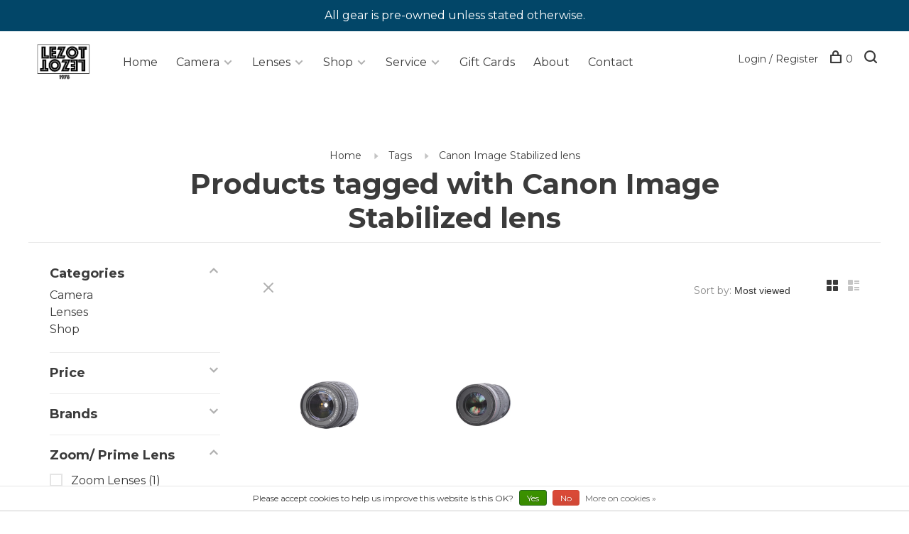

--- FILE ---
content_type: text/html;charset=utf-8
request_url: https://www.lezotcameras.com/tags/canon-image-stabilized-lens/
body_size: 16092
content:
<!DOCTYPE html>
<html lang="en">
  <head>
    
        
    <meta charset="utf-8"/>
<!-- [START] 'blocks/head.rain' -->
<!--

  (c) 2008-2026 Lightspeed Netherlands B.V.
  http://www.lightspeedhq.com
  Generated: 15-01-2026 @ 01:12:05

-->
<link rel="canonical" href="https://www.lezotcameras.com/tags/canon-image-stabilized-lens/"/>
<link rel="alternate" href="https://www.lezotcameras.com/index.rss" type="application/rss+xml" title="New products"/>
<link href="https://cdn.shoplightspeed.com/assets/cookielaw.css?2025-02-20" rel="stylesheet" type="text/css"/>
<meta name="robots" content="noodp,noydir"/>
<meta name="google-site-verification" content="slpumZzR5BJrs_anefZRU0hws2eA0CbSbUjMdXCHY_U"/>
<meta property="og:url" content="https://www.lezotcameras.com/tags/canon-image-stabilized-lens/?source=facebook"/>
<meta property="og:site_name" content="LeZot Camera | Sales and Camera Repair | Camera Buyers | Digital Printing"/>
<meta property="og:title" content="Canon Image Stabilized lens"/>
<meta property="og:description" content="New and Used Cameras | Fast Shipping | Full Warranty | Trade in your used cameras for new gear or sell for cash | call 802-652-2400 or email info@lezotcameras.c"/>
<!--[if lt IE 9]>
<script src="https://cdn.shoplightspeed.com/assets/html5shiv.js?2025-02-20"></script>
<![endif]-->
<!-- [END] 'blocks/head.rain' -->
        	<meta property="og:image" content="https://cdn.shoplightspeed.com/shops/602339/themes/17174/v/600288/assets/logo.png?20220830133800">
        
        
        
        
    <title>Canon Image Stabilized lens - LeZot Camera | Sales and Camera Repair | Camera Buyers | Digital Printing</title>
    <meta name="google-site-verification" content="Xhv3Xlzcz47IH5Y4Q0DgSXG2na6q7eMI4ZvZl6XtkjE" />
    <meta name="description" content="New and Used Cameras | Fast Shipping | Full Warranty | Trade in your used cameras for new gear or sell for cash | call 802-652-2400 or email info@lezotcameras.c" />
    <meta name="keywords" content="Canon, Image, Stabilized, lens, Used Camera, Camera Sales, Used Lenses, Sigma Lenses, New Cameras, Camera Trading, Burlington Camera, Vermont Camera, Vermont Used Camera, Vermont Camera Repair, Complete Camera,  Vermont, Church Street Camera, Profess" />
    <meta http-equiv="X-UA-Compatible" content="ie=edge">
    <meta name="viewport" content="width=device-width, initial-scale=1.0">
    <meta name="apple-mobile-web-app-capable" content="yes">
    <meta name="apple-mobile-web-app-status-bar-style" content="black">
    <meta name="viewport" content="width=device-width, initial-scale=1, maximum-scale=1, user-scalable=0"/>

    <link rel="shortcut icon" href="https://cdn.shoplightspeed.com/shops/602339/themes/17174/v/600295/assets/favicon.ico?20220830133800" type="image/x-icon" />
    <link href='//fonts.googleapis.com/css?family=Montserrat:400,400i,300,500,600,700,700i,800,900' rel='stylesheet' type='text/css'>
        <!--<link rel="stylesheet" href="https://cdn.shoplightspeed.com/shops/602339/themes/17174/assets/jquery-ui-min.css?20250128200019" type="text/css" />
    <link rel="stylesheet" href="https://cdn.shoplightspeed.com/shops/602339/themes/17174/assets/featherlight-min.css?20250128200019" type="text/css" />
    <link rel="stylesheet" href="https://cdn.shoplightspeed.com/shops/602339/themes/17174/assets/slick-lightbox.css?20250128200019" type="text/css" />
    <link rel="stylesheet" href="https://cdn.shoplightspeed.com/shops/602339/themes/17174/assets/jquery-background-video.css?20250128200019" type="text/css" />
    <link rel="stylesheet" href="https://cdn.shoplightspeed.com/shops/602339/themes/17174/assets/selectric.css?20250128200019" type="text/css" />
    <link rel="stylesheet" href="https://cdn.shoplightspeed.com/shops/602339/themes/17174/assets/reset.css?20250128200019">-->
    <link rel="stylesheet" href="https://cdn.shoplightspeed.com/assets/gui-2-0.css?2025-02-20" />
    <link rel="stylesheet" href="https://cdn.shoplightspeed.com/assets/gui-responsive-2-0.css?2025-02-20" /> 
    <link rel="stylesheet" href="https://cdn.shoplightspeed.com/shops/602339/themes/17174/assets/style.css?20250128200019">
    <link rel="stylesheet" href="https://cdn.shoplightspeed.com/shops/602339/themes/17174/assets/settings.css?20250128200019" />
    <link rel="stylesheet" href="https://cdn.shoplightspeed.com/shops/602339/themes/17174/assets/custom.css?20250128200019" />
    
    <script src="//ajax.googleapis.com/ajax/libs/jquery/3.0.0/jquery.min.js"></script>
    <script>
      	if( !window.jQuery ) document.write('<script src="https://cdn.shoplightspeed.com/shops/602339/themes/17174/assets/jquery-3.0.0.min.js?20250128200019"><\/script>');
    </script>
    <script src="//cdn.jsdelivr.net/npm/js-cookie@2/src/js.cookie.min.js"></script>
    
    <script src="https://cdn.shoplightspeed.com/assets/gui.js?2025-02-20"></script>
    <script src="https://cdn.shoplightspeed.com/assets/gui-responsive-2-0.js?2025-02-20"></script>
    <script src="https://cdn.shoplightspeed.com/shops/602339/themes/17174/assets/scripts-min.js?20250128200019"></script>
    
        
        
    
<!--     SEO MARKUP -->
    <script type="application/ld+json">
{
  "@context": "https://schema.org",
  "@type": "Store",
  "name": "Merchant logo LeZot Camera",
  "image": "https://lh5.googleusercontent.com/-qm-YCMjd3ms/AAAAAAAAAAI/AAAAAAAAAAA/Rcb0xT5gvA8/s44-p-k-no-ns-nd/photo.jpg",
  "@id": "",
  "url": "https://www.lezotcameras.com/",
  "telephone": "+1 802-652-2400",
  "address": {
    "@type": "PostalAddress",
    "streetAddress": "180 Main St",
    "addressLocality": "Burlington",
    "addressRegion": "VT",
    "postalCode": "05401",
    "addressCountry": "US"
  },
  "geo": {
    "@type": "GeoCoordinates",
    "latitude": 44.476159,
    "longitude": -73.211919
  },
  "openingHoursSpecification": {
    "@type": "OpeningHoursSpecification",
    "dayOfWeek": [
      "Tuesday",
      "Wednesday",
      "Thursday",
      "Friday",
      "Saturday"
    ],
    "opens": "12:00",
    "closes": "16:00"
  } 
}
</script>
     
  </head>
  <body class="page-canon-image-stabilized-lens">
    
        
    <div class="page-content">
      
                                      	      	              	      	      	            
      <script>
      var product_image_size = '660x660x2',
          product_image_thumb = '132x132x2',
          product_in_stock_label = 'In stock',
          product_backorder_label = 'On backorder',
      		product_out_of_stock_label = 'Out of stock',
          product_multiple_variant_label = 'View all product options',
          show_variant_picker = 1,
          display_variants_on_product_card = 1,
          display_variant_picker_on = 'specific',
          show_newsletter_promo_popup = 0,
          newsletter_promo_delay = '10000',
          newsletter_promo_hide_until = '100',
      		currency_format = '$',
          number_format = '0,0.00',
      		shop_url = 'https://www.lezotcameras.com/',
          shop_id = '602339',
        	readmore = 'Read more',
          search_url = "https://www.lezotcameras.com/search/",
          search_empty = 'No products found',
                    view_all_results = 'View all results';
    	</script>
			
      
	<div class="top-bar">All gear is pre-owned unless stated otherwise.</div>

<div class="mobile-nav-overlay"></div>

<header class="site-header site-header-lg has-mobile-logo">
  
    
  <a href="https://www.lezotcameras.com/" class="logo logo-lg ">
          <img src="https://cdn.shoplightspeed.com/shops/602339/themes/17174/v/600288/assets/logo.png?20220830133800" alt="LeZot Camera | Sales and Camera Repair | Camera Buyers | Digital Printing" class="logo-image">
      <img src="https://cdn.shoplightspeed.com/shops/602339/themes/17174/v/600293/assets/logo-white.png?20220830133800" alt="LeZot Camera | Sales and Camera Repair | Camera Buyers | Digital Printing" class="logo-image logo-image-white">
              <img src="https://cdn.shoplightspeed.com/shops/602339/themes/17174/v/600291/assets/logo-mobile.png?20220830133800" alt="LeZot Camera | Sales and Camera Repair | Camera Buyers | Digital Printing" class="logo-image-mobile">
      </a>

  <nav class="main-nav nav-style">
    <ul>
      
                  	<li class="menu-item-category-">
          <a href="https://www.lezotcameras.com/"> Home</a>
     	 </li>
      
      
                      <li class="menu-item-category-10161 has-child">
          <a href="https://www.lezotcameras.com/camera/">Camera</a>
          <button class="mobile-menu-subopen"><span class="nc-icon-mini arrows-3_small-down"></span></button>                    <ul class="sub-cat1">
                          <li class="subsubitem has-child">
                <a class="underline-hover" href="https://www.lezotcameras.com/camera/digital-camera/" title="Digital Camera">Digital Camera</a>
                <button class="mobile-menu-subopen"><span class="nc-icon-mini arrows-3_small-down"></span></button>                                <ul class="sub-cat3">
                                      <li class="subsubitem">
                      <a class="underline-hover" href="https://www.lezotcameras.com/camera/digital-camera/all-digital-point-shoots/" title="All Digital Point &amp; Shoots ">All Digital Point &amp; Shoots </a>
                      
                    </li>
                                      <li class="subsubitem">
                      <a class="underline-hover" href="https://www.lezotcameras.com/camera/digital-camera/all-dslr-cameras/" title="All DSLR Cameras ">All DSLR Cameras </a>
                      
                    </li>
                                      <li class="subsubitem">
                      <a class="underline-hover" href="https://www.lezotcameras.com/camera/digital-camera/all-mirrorless-cameras/" title="All Mirrorless Cameras ">All Mirrorless Cameras </a>
                      
                    </li>
                                      <li class="subsubitem">
                      <a class="underline-hover" href="https://www.lezotcameras.com/camera/digital-camera/canon/" title="Canon">Canon</a>
                      
                    </li>
                                      <li class="subsubitem">
                      <a class="underline-hover" href="https://www.lezotcameras.com/camera/digital-camera/casio/" title="Casio">Casio</a>
                      
                    </li>
                                      <li class="subsubitem">
                      <a class="underline-hover" href="https://www.lezotcameras.com/camera/digital-camera/fuji/" title="Fuji">Fuji</a>
                      
                    </li>
                                      <li class="subsubitem">
                      <a class="underline-hover" href="https://www.lezotcameras.com/camera/digital-camera/ge/" title="GE">GE</a>
                      
                    </li>
                                      <li class="subsubitem">
                      <a class="underline-hover" href="https://www.lezotcameras.com/camera/digital-camera/intova/" title="Intova">Intova</a>
                      
                    </li>
                                      <li class="subsubitem">
                      <a class="underline-hover" href="https://www.lezotcameras.com/camera/digital-camera/kodak/" title="Kodak">Kodak</a>
                      
                    </li>
                                      <li class="subsubitem">
                      <a class="underline-hover" href="https://www.lezotcameras.com/camera/digital-camera/leica/" title="Leica">Leica</a>
                      
                    </li>
                                      <li class="subsubitem">
                      <a class="underline-hover" href="https://www.lezotcameras.com/camera/digital-camera/nikon/" title="Nikon">Nikon</a>
                      
                    </li>
                                      <li class="subsubitem">
                      <a class="underline-hover" href="https://www.lezotcameras.com/camera/digital-camera/olympus/" title="Olympus">Olympus</a>
                      
                    </li>
                                      <li class="subsubitem">
                      <a class="underline-hover" href="https://www.lezotcameras.com/camera/digital-camera/panasonic/" title="Panasonic">Panasonic</a>
                      
                    </li>
                                      <li class="subsubitem">
                      <a class="underline-hover" href="https://www.lezotcameras.com/camera/digital-camera/pentax/" title="Pentax">Pentax</a>
                      
                    </li>
                                      <li class="subsubitem">
                      <a class="underline-hover" href="https://www.lezotcameras.com/camera/digital-camera/sigma-sa/" title="Sigma SA">Sigma SA</a>
                      
                    </li>
                                      <li class="subsubitem">
                      <a class="underline-hover" href="https://www.lezotcameras.com/camera/digital-camera/sony/" title="Sony">Sony</a>
                      
                    </li>
                                  </ul>
                              </li>
                          <li class="subsubitem has-child">
                <a class="underline-hover" href="https://www.lezotcameras.com/camera/film-camera/" title="Film Camera">Film Camera</a>
                <button class="mobile-menu-subopen"><span class="nc-icon-mini arrows-3_small-down"></span></button>                                <ul class="sub-cat3">
                                      <li class="subsubitem">
                      <a class="underline-hover" href="https://www.lezotcameras.com/camera/film-camera/canon/" title="Canon">Canon</a>
                      
                    </li>
                                      <li class="subsubitem">
                      <a class="underline-hover" href="https://www.lezotcameras.com/camera/film-camera/chinon/" title="Chinon">Chinon</a>
                      
                    </li>
                                      <li class="subsubitem">
                      <a class="underline-hover" href="https://www.lezotcameras.com/camera/film-camera/collectable/" title="Collectable">Collectable</a>
                      
                    </li>
                                      <li class="subsubitem">
                      <a class="underline-hover" href="https://www.lezotcameras.com/camera/film-camera/contax/" title="Contax">Contax</a>
                      
                    </li>
                                      <li class="subsubitem">
                      <a class="underline-hover" href="https://www.lezotcameras.com/camera/film-camera/fuji/" title="Fuji">Fuji</a>
                      
                    </li>
                                      <li class="subsubitem">
                      <a class="underline-hover" href="https://www.lezotcameras.com/camera/film-camera/kodak/" title="Kodak">Kodak</a>
                      
                    </li>
                                      <li class="subsubitem">
                      <a class="underline-hover" href="https://www.lezotcameras.com/camera/film-camera/konica/" title="Konica">Konica</a>
                      
                    </li>
                                      <li class="subsubitem">
                      <a class="underline-hover" href="https://www.lezotcameras.com/camera/film-camera/leica/" title="Leica">Leica</a>
                      
                    </li>
                                      <li class="subsubitem">
                      <a class="underline-hover" href="https://www.lezotcameras.com/camera/film-camera/minolta/" title="Minolta">Minolta</a>
                      
                    </li>
                                      <li class="subsubitem">
                      <a class="underline-hover" href="https://www.lezotcameras.com/camera/film-camera/minox/" title="Minox">Minox</a>
                      
                    </li>
                                      <li class="subsubitem">
                      <a class="underline-hover" href="https://www.lezotcameras.com/camera/film-camera/nikon/" title="Nikon">Nikon</a>
                      
                    </li>
                                      <li class="subsubitem">
                      <a class="underline-hover" href="https://www.lezotcameras.com/camera/film-camera/olympus/" title="Olympus">Olympus</a>
                      
                    </li>
                                      <li class="subsubitem">
                      <a class="underline-hover" href="https://www.lezotcameras.com/camera/film-camera/pentax/" title="Pentax">Pentax</a>
                      
                    </li>
                                      <li class="subsubitem">
                      <a class="underline-hover" href="https://www.lezotcameras.com/camera/film-camera/petri/" title="Petri">Petri</a>
                      
                    </li>
                                      <li class="subsubitem">
                      <a class="underline-hover" href="https://www.lezotcameras.com/camera/film-camera/polaroid-instax-instant-film/" title="Polaroid / Instax / Instant Film">Polaroid / Instax / Instant Film</a>
                      
                    </li>
                                      <li class="subsubitem">
                      <a class="underline-hover" href="https://www.lezotcameras.com/camera/film-camera/praktina/" title="Praktina">Praktina</a>
                      
                    </li>
                                      <li class="subsubitem">
                      <a class="underline-hover" href="https://www.lezotcameras.com/camera/film-camera/ricoh/" title="Ricoh">Ricoh</a>
                      
                    </li>
                                      <li class="subsubitem">
                      <a class="underline-hover" href="https://www.lezotcameras.com/camera/film-camera/rollei/" title="Rollei">Rollei</a>
                      
                    </li>
                                      <li class="subsubitem">
                      <a class="underline-hover" href="https://www.lezotcameras.com/camera/film-camera/samsung/" title="Samsung">Samsung</a>
                      
                    </li>
                                      <li class="subsubitem">
                      <a class="underline-hover" href="https://www.lezotcameras.com/camera/film-camera/sigma-sa/" title="Sigma SA">Sigma SA</a>
                      
                    </li>
                                      <li class="subsubitem">
                      <a class="underline-hover" href="https://www.lezotcameras.com/camera/film-camera/vivitar/" title="Vivitar">Vivitar</a>
                      
                    </li>
                                      <li class="subsubitem">
                      <a class="underline-hover" href="https://www.lezotcameras.com/camera/film-camera/voigtlander/" title="Voigtlander">Voigtlander</a>
                      
                    </li>
                                      <li class="subsubitem">
                      <a class="underline-hover" href="https://www.lezotcameras.com/camera/film-camera/yashica/" title="Yashica">Yashica</a>
                      
                    </li>
                                      <li class="subsubitem">
                      <a class="underline-hover" href="https://www.lezotcameras.com/camera/film-camera/all-film-point-shoots/" title="All Film Point &amp; Shoots ">All Film Point &amp; Shoots </a>
                      
                    </li>
                                      <li class="subsubitem">
                      <a class="underline-hover" href="https://www.lezotcameras.com/camera/film-camera/all-35mm-film-cameras/" title="All 35mm Film Cameras ">All 35mm Film Cameras </a>
                      
                    </li>
                                  </ul>
                              </li>
                          <li class="subsubitem has-child">
                <a class="underline-hover" href="https://www.lezotcameras.com/camera/medium-and-large-format-film-cameras/" title="Medium and Large Format Film Cameras">Medium and Large Format Film Cameras</a>
                <button class="mobile-menu-subopen"><span class="nc-icon-mini arrows-3_small-down"></span></button>                                <ul class="sub-cat3">
                                      <li class="subsubitem">
                      <a class="underline-hover" href="https://www.lezotcameras.com/camera/medium-and-large-format-film-cameras/hasselblad/" title="Hasselblad">Hasselblad</a>
                      
                    </li>
                                      <li class="subsubitem">
                      <a class="underline-hover" href="https://www.lezotcameras.com/camera/medium-and-large-format-film-cameras/large-format/" title="Large Format">Large Format</a>
                      
                    </li>
                                      <li class="subsubitem">
                      <a class="underline-hover" href="https://www.lezotcameras.com/camera/medium-and-large-format-film-cameras/medium-format-rangefinder/" title="Medium Format Rangefinder">Medium Format Rangefinder</a>
                      
                    </li>
                                      <li class="subsubitem">
                      <a class="underline-hover" href="https://www.lezotcameras.com/camera/medium-and-large-format-film-cameras/medium-format-slr/" title="Medium Format SLR">Medium Format SLR</a>
                      
                    </li>
                                      <li class="subsubitem">
                      <a class="underline-hover" href="https://www.lezotcameras.com/camera/medium-and-large-format-film-cameras/pentax-medium-format/" title="Pentax Medium Format">Pentax Medium Format</a>
                      
                    </li>
                                      <li class="subsubitem">
                      <a class="underline-hover" href="https://www.lezotcameras.com/camera/medium-and-large-format-film-cameras/tlr/" title="TLR">TLR</a>
                      
                    </li>
                                  </ul>
                              </li>
                          <li class="subsubitem">
                <a class="underline-hover" href="https://www.lezotcameras.com/camera/video-cinema-movie/" title="Video | Cinema | Movie">Video | Cinema | Movie</a>
                                              </li>
                        
            
       
        
          </ul>
                                    </li>
                <li class="menu-item-category-47694 has-child">
          <a href="https://www.lezotcameras.com/lenses/">Lenses</a>
          <button class="mobile-menu-subopen"><span class="nc-icon-mini arrows-3_small-down"></span></button>                    <ul class="sub-cat1">
                          <li class="subsubitem">
                <a class="underline-hover" href="https://www.lezotcameras.com/lenses/adapters/" title="Adapters">Adapters</a>
                                              </li>
                          <li class="subsubitem has-child">
                <a class="underline-hover" href="https://www.lezotcameras.com/lenses/canon/" title="Canon">Canon</a>
                <button class="mobile-menu-subopen"><span class="nc-icon-mini arrows-3_small-down"></span></button>                                <ul class="sub-cat3">
                                      <li class="subsubitem">
                      <a class="underline-hover" href="https://www.lezotcameras.com/lenses/canon/canon-auto-focus/" title="Canon Auto Focus">Canon Auto Focus</a>
                      
                    </li>
                                      <li class="subsubitem">
                      <a class="underline-hover" href="https://www.lezotcameras.com/lenses/canon/canon-fd-manual-focus/" title="Canon FD Manual Focus">Canon FD Manual Focus</a>
                      
                    </li>
                                      <li class="subsubitem">
                      <a class="underline-hover" href="https://www.lezotcameras.com/lenses/canon/canon-ef-s/" title="Canon EF-S">Canon EF-S</a>
                      
                    </li>
                                      <li class="subsubitem">
                      <a class="underline-hover" href="https://www.lezotcameras.com/lenses/canon/canon-fl-manual-mount/" title="Canon FL manual mount">Canon FL manual mount</a>
                      
                    </li>
                                  </ul>
                              </li>
                          <li class="subsubitem has-child">
                <a class="underline-hover" href="https://www.lezotcameras.com/lenses/fuji/" title="Fuji">Fuji</a>
                <button class="mobile-menu-subopen"><span class="nc-icon-mini arrows-3_small-down"></span></button>                                <ul class="sub-cat3">
                                      <li class="subsubitem">
                      <a class="underline-hover" href="https://www.lezotcameras.com/lenses/fuji/fujica-bayonet-lens/" title="Fujica Bayonet Lens">Fujica Bayonet Lens</a>
                      
                    </li>
                                  </ul>
                              </li>
                          <li class="subsubitem">
                <a class="underline-hover" href="https://www.lezotcameras.com/lenses/konica-ar-mount/" title="Konica AR Mount">Konica AR Mount</a>
                                              </li>
                          <li class="subsubitem">
                <a class="underline-hover" href="https://www.lezotcameras.com/lenses/large-format/" title="Large Format">Large Format</a>
                                              </li>
                          <li class="subsubitem has-child">
                <a class="underline-hover" href="https://www.lezotcameras.com/lenses/leica/" title="Leica">Leica</a>
                <button class="mobile-menu-subopen"><span class="nc-icon-mini arrows-3_small-down"></span></button>                                <ul class="sub-cat3">
                                      <li class="subsubitem">
                      <a class="underline-hover" href="https://www.lezotcameras.com/lenses/leica/leica-m-mount/" title="Leica M Mount">Leica M Mount</a>
                      
                    </li>
                                      <li class="subsubitem">
                      <a class="underline-hover" href="https://www.lezotcameras.com/lenses/leica/leicaflex/" title="Leicaflex">Leicaflex</a>
                      
                    </li>
                                      <li class="subsubitem">
                      <a class="underline-hover" href="https://www.lezotcameras.com/lenses/leica/leica-screw-mount/" title="Leica Screw Mount">Leica Screw Mount</a>
                      
                    </li>
                                  </ul>
                              </li>
                          <li class="subsubitem has-child">
                <a class="underline-hover" href="https://www.lezotcameras.com/lenses/mamiya/" title="Mamiya">Mamiya</a>
                <button class="mobile-menu-subopen"><span class="nc-icon-mini arrows-3_small-down"></span></button>                                <ul class="sub-cat3">
                                      <li class="subsubitem">
                      <a class="underline-hover" href="https://www.lezotcameras.com/lenses/mamiya/mamiya-medium-format/" title="Mamiya Medium format">Mamiya Medium format</a>
                      
                    </li>
                                      <li class="subsubitem">
                      <a class="underline-hover" href="https://www.lezotcameras.com/lenses/mamiya/mamiya-35mm/" title="Mamiya 35mm">Mamiya 35mm</a>
                      
                    </li>
                                  </ul>
                              </li>
                          <li class="subsubitem">
                <a class="underline-hover" href="https://www.lezotcameras.com/lenses/micro-4-3/" title="Micro 4/3">Micro 4/3</a>
                                              </li>
                          <li class="subsubitem has-child">
                <a class="underline-hover" href="https://www.lezotcameras.com/lenses/minolta/" title="Minolta">Minolta</a>
                <button class="mobile-menu-subopen"><span class="nc-icon-mini arrows-3_small-down"></span></button>                                <ul class="sub-cat3">
                                      <li class="subsubitem">
                      <a class="underline-hover" href="https://www.lezotcameras.com/lenses/minolta/minolta-md/" title="Minolta MD">Minolta MD</a>
                      
                    </li>
                                      <li class="subsubitem">
                      <a class="underline-hover" href="https://www.lezotcameras.com/lenses/minolta/minolta-auto-focus/" title="Minolta Auto Focus">Minolta Auto Focus</a>
                      
                    </li>
                                  </ul>
                              </li>
                          <li class="subsubitem has-child">
                <a class="underline-hover" href="https://www.lezotcameras.com/lenses/nikon/" title="Nikon">Nikon</a>
                <button class="mobile-menu-subopen"><span class="nc-icon-mini arrows-3_small-down"></span></button>                                <ul class="sub-cat3">
                                      <li class="subsubitem">
                      <a class="underline-hover" href="https://www.lezotcameras.com/lenses/nikon/nikon-ai-s-mount/" title="Nikon AI-S mount">Nikon AI-S mount</a>
                      
                    </li>
                                      <li class="subsubitem">
                      <a class="underline-hover" href="https://www.lezotcameras.com/lenses/nikon/nikon-dx/" title="Nikon DX">Nikon DX</a>
                      
                    </li>
                                      <li class="subsubitem">
                      <a class="underline-hover" href="https://www.lezotcameras.com/lenses/nikon/nikon-one-mount/" title="Nikon One Mount">Nikon One Mount</a>
                      
                    </li>
                                      <li class="subsubitem">
                      <a class="underline-hover" href="https://www.lezotcameras.com/lenses/nikon/nikon-auto-indexed/" title="Nikon Auto Indexed">Nikon Auto Indexed</a>
                      
                    </li>
                                      <li class="subsubitem">
                      <a class="underline-hover" href="https://www.lezotcameras.com/lenses/nikon/nikon-f-non-ai-mount-manual-focus-lenses-mounts-on/" title="Nikon F non-AI mount | Manual Focus Lenses Mounts on All Nikon SLR bodies">Nikon F non-AI mount | Manual Focus Lenses Mounts on All Nikon SLR bodies</a>
                      
                    </li>
                                      <li class="subsubitem">
                      <a class="underline-hover" href="https://www.lezotcameras.com/lenses/nikon/nikon-auto-focus/" title="Nikon Auto Focus">Nikon Auto Focus</a>
                      
                    </li>
                                  </ul>
                              </li>
                          <li class="subsubitem has-child">
                <a class="underline-hover" href="https://www.lezotcameras.com/lenses/olympus/" title="Olympus">Olympus</a>
                <button class="mobile-menu-subopen"><span class="nc-icon-mini arrows-3_small-down"></span></button>                                <ul class="sub-cat3">
                                      <li class="subsubitem">
                      <a class="underline-hover" href="https://www.lezotcameras.com/lenses/olympus/olympus-auto-focus/" title="Olympus Auto Focus">Olympus Auto Focus</a>
                      
                    </li>
                                      <li class="subsubitem">
                      <a class="underline-hover" href="https://www.lezotcameras.com/lenses/olympus/olympus-manual-focus/" title="Olympus Manual Focus">Olympus Manual Focus</a>
                      
                    </li>
                                  </ul>
                              </li>
                          <li class="subsubitem has-child">
                <a class="underline-hover" href="https://www.lezotcameras.com/lenses/pentax/" title="Pentax">Pentax</a>
                <button class="mobile-menu-subopen"><span class="nc-icon-mini arrows-3_small-down"></span></button>                                <ul class="sub-cat3">
                                      <li class="subsubitem">
                      <a class="underline-hover" href="https://www.lezotcameras.com/lenses/pentax/pentax-k-mount-manual-lens/" title="Pentax K/Mount Manual Lens">Pentax K/Mount Manual Lens</a>
                      
                    </li>
                                      <li class="subsubitem">
                      <a class="underline-hover" href="https://www.lezotcameras.com/lenses/pentax/pentax-auto-focus/" title="Pentax Auto Focus">Pentax Auto Focus</a>
                      
                    </li>
                                      <li class="subsubitem">
                      <a class="underline-hover" href="https://www.lezotcameras.com/lenses/pentax/pentax-thread-screw-mount/" title="Pentax Thread/Screw Mount">Pentax Thread/Screw Mount</a>
                      
                    </li>
                                  </ul>
                              </li>
                          <li class="subsubitem">
                <a class="underline-hover" href="https://www.lezotcameras.com/lenses/sigma-auto-focus/" title="Sigma Auto Focus">Sigma Auto Focus</a>
                                              </li>
                          <li class="subsubitem has-child">
                <a class="underline-hover" href="https://www.lezotcameras.com/lenses/sony/" title="Sony">Sony</a>
                <button class="mobile-menu-subopen"><span class="nc-icon-mini arrows-3_small-down"></span></button>                                <ul class="sub-cat3">
                                      <li class="subsubitem">
                      <a class="underline-hover" href="https://www.lezotcameras.com/lenses/sony/sony-e-mount/" title="Sony E Mount">Sony E Mount</a>
                      
                    </li>
                                      <li class="subsubitem">
                      <a class="underline-hover" href="https://www.lezotcameras.com/lenses/sony/sony-alpha-mount/" title="Sony Alpha Mount">Sony Alpha Mount</a>
                      
                    </li>
                                  </ul>
                              </li>
                          <li class="subsubitem">
                <a class="underline-hover" href="https://www.lezotcameras.com/lenses/t-mount-lens/" title="T mount Lens">T mount Lens</a>
                                              </li>
                          <li class="subsubitem">
                <a class="underline-hover" href="https://www.lezotcameras.com/lenses/tamron-adaptall/" title="Tamron Adaptall">Tamron Adaptall</a>
                                              </li>
                          <li class="subsubitem">
                <a class="underline-hover" href="https://www.lezotcameras.com/lenses/view-camera-lens/" title="View Camera Lens">View Camera Lens</a>
                                              </li>
                          <li class="subsubitem has-child">
                <a class="underline-hover" href="https://www.lezotcameras.com/lenses/yashica-contax/" title="Yashica | Contax">Yashica | Contax</a>
                <button class="mobile-menu-subopen"><span class="nc-icon-mini arrows-3_small-down"></span></button>                                <ul class="sub-cat3">
                                      <li class="subsubitem">
                      <a class="underline-hover" href="https://www.lezotcameras.com/lenses/yashica-contax/yashica-contax-mount/" title="Yashica/Contax Mount">Yashica/Contax Mount</a>
                      
                    </li>
                                      <li class="subsubitem">
                      <a class="underline-hover" href="https://www.lezotcameras.com/lenses/yashica-contax/contax-rf-mount/" title="Contax RF Mount">Contax RF Mount</a>
                      
                    </li>
                                  </ul>
                              </li>
                        
            
       
        
          </ul>
                                    </li>
                <li class="menu-item-category-3856678 has-child">
          <a href="https://www.lezotcameras.com/shop/">Shop</a>
          <button class="mobile-menu-subopen"><span class="nc-icon-mini arrows-3_small-down"></span></button>                    <ul class="sub-cat1">
                          <li class="subsubitem">
                <a class="underline-hover" href="https://www.lezotcameras.com/shop/film-processing/" title="Film Processing">Film Processing</a>
                                              </li>
                          <li class="subsubitem">
                <a class="underline-hover" href="https://www.lezotcameras.com/shop/repair/" title="Repair">Repair</a>
                                              </li>
                          <li class="subsubitem has-child">
                <a class="underline-hover" href="https://www.lezotcameras.com/shop/accessories/" title="Accessories">Accessories</a>
                <button class="mobile-menu-subopen"><span class="nc-icon-mini arrows-3_small-down"></span></button>                                <ul class="sub-cat3">
                                      <li class="subsubitem">
                      <a class="underline-hover" href="https://www.lezotcameras.com/shop/accessories/cables-and-cords/" title="Cables and Cords">Cables and Cords</a>
                      
                    </li>
                                      <li class="subsubitem">
                      <a class="underline-hover" href="https://www.lezotcameras.com/shop/accessories/straps/" title="Straps">Straps</a>
                      
                    </li>
                                      <li class="subsubitem">
                      <a class="underline-hover" href="https://www.lezotcameras.com/shop/accessories/memory-cards/" title="Memory Cards">Memory Cards</a>
                      
                    </li>
                                      <li class="subsubitem">
                      <a class="underline-hover" href="https://www.lezotcameras.com/shop/accessories/lens-filters/" title="Lens Filters">Lens Filters</a>
                      
                    </li>
                                      <li class="subsubitem">
                      <a class="underline-hover" href="https://www.lezotcameras.com/shop/accessories/camera-bags-and-cases/" title="Camera Bags and Cases">Camera Bags and Cases</a>
                      
                    </li>
                                      <li class="subsubitem">
                      <a class="underline-hover" href="https://www.lezotcameras.com/shop/accessories/front-rear-body/" title="FRONT/REAR/BODY">FRONT/REAR/BODY</a>
                      
                    </li>
                                      <li class="subsubitem">
                      <a class="underline-hover" href="https://www.lezotcameras.com/shop/accessories/batteries/" title="BATTERIES">BATTERIES</a>
                      
                    </li>
                                      <li class="subsubitem">
                      <a class="underline-hover" href="https://www.lezotcameras.com/shop/accessories/nikon-dedicated/" title="Nikon Dedicated">Nikon Dedicated</a>
                      
                    </li>
                                      <li class="subsubitem">
                      <a class="underline-hover" href="https://www.lezotcameras.com/shop/accessories/leica-dedicated/" title="Leica Dedicated">Leica Dedicated</a>
                      
                    </li>
                                      <li class="subsubitem">
                      <a class="underline-hover" href="https://www.lezotcameras.com/shop/accessories/canon-dedicated/" title="Canon Dedicated">Canon Dedicated</a>
                      
                    </li>
                                      <li class="subsubitem">
                      <a class="underline-hover" href="https://www.lezotcameras.com/shop/accessories/pentax-dedicated/" title="Pentax Dedicated">Pentax Dedicated</a>
                      
                    </li>
                                      <li class="subsubitem">
                      <a class="underline-hover" href="https://www.lezotcameras.com/shop/accessories/minolta-dedicated/" title="Minolta Dedicated">Minolta Dedicated</a>
                      
                    </li>
                                      <li class="subsubitem">
                      <a class="underline-hover" href="https://www.lezotcameras.com/shop/accessories/rollei-dedicated/" title="Rollei Dedicated">Rollei Dedicated</a>
                      
                    </li>
                                      <li class="subsubitem">
                      <a class="underline-hover" href="https://www.lezotcameras.com/shop/accessories/olympus-dedicated/" title="Olympus Dedicated">Olympus Dedicated</a>
                      
                    </li>
                                      <li class="subsubitem">
                      <a class="underline-hover" href="https://www.lezotcameras.com/shop/accessories/mamiya-dedicated/" title="Mamiya Dedicated">Mamiya Dedicated</a>
                      
                    </li>
                                      <li class="subsubitem">
                      <a class="underline-hover" href="https://www.lezotcameras.com/shop/accessories/hasselblad-dedicated/" title="Hasselblad Dedicated">Hasselblad Dedicated</a>
                      
                    </li>
                                      <li class="subsubitem">
                      <a class="underline-hover" href="https://www.lezotcameras.com/shop/accessories/konica-dedicated/" title="Konica Dedicated">Konica Dedicated</a>
                      
                    </li>
                                      <li class="subsubitem">
                      <a class="underline-hover" href="https://www.lezotcameras.com/shop/accessories/fujifilm-dedicated/" title="Fujifilm Dedicated">Fujifilm Dedicated</a>
                      
                    </li>
                                      <li class="subsubitem">
                      <a class="underline-hover" href="https://www.lezotcameras.com/shop/accessories/bronica-dedicated/" title="Bronica Dedicated">Bronica Dedicated</a>
                      
                    </li>
                                      <li class="subsubitem">
                      <a class="underline-hover" href="https://www.lezotcameras.com/shop/accessories/non-dedicated-flash/" title="Non Dedicated Flash">Non Dedicated Flash</a>
                      
                    </li>
                                      <li class="subsubitem">
                      <a class="underline-hover" href="https://www.lezotcameras.com/shop/accessories/kodak-dedicated/" title="Kodak Dedicated">Kodak Dedicated</a>
                      
                    </li>
                                      <li class="subsubitem">
                      <a class="underline-hover" href="https://www.lezotcameras.com/shop/accessories/polaroid-dedicated/" title="Polaroid Dedicated">Polaroid Dedicated</a>
                      
                    </li>
                                      <li class="subsubitem">
                      <a class="underline-hover" href="https://www.lezotcameras.com/shop/accessories/sony-dedicated/" title="Sony Dedicated">Sony Dedicated</a>
                      
                    </li>
                                      <li class="subsubitem">
                      <a class="underline-hover" href="https://www.lezotcameras.com/shop/accessories/fujifilm-dedicated-535780/" title="Fujifilm Dedicated">Fujifilm Dedicated</a>
                      
                    </li>
                                  </ul>
                              </li>
                          <li class="subsubitem has-child">
                <a class="underline-hover" href="https://www.lezotcameras.com/shop/film/" title="Film">Film</a>
                <button class="mobile-menu-subopen"><span class="nc-icon-mini arrows-3_small-down"></span></button>                                <ul class="sub-cat3">
                                      <li class="subsubitem">
                      <a class="underline-hover" href="https://www.lezotcameras.com/shop/film/35mm-film/" title="35mm Film">35mm Film</a>
                      
                    </li>
                                      <li class="subsubitem">
                      <a class="underline-hover" href="https://www.lezotcameras.com/shop/film/medium-and-large-format-film/" title="Medium and Large Format Film">Medium and Large Format Film</a>
                      
                    </li>
                                      <li class="subsubitem">
                      <a class="underline-hover" href="https://www.lezotcameras.com/shop/film/instant-film/" title="Instant Film">Instant Film</a>
                      
                    </li>
                                      <li class="subsubitem">
                      <a class="underline-hover" href="https://www.lezotcameras.com/shop/film/movie-films/" title="Movie Films">Movie Films</a>
                      
                    </li>
                                      <li class="subsubitem">
                      <a class="underline-hover" href="https://www.lezotcameras.com/shop/film/110-film/" title="110 Film">110 Film</a>
                      
                    </li>
                                  </ul>
                              </li>
                          <li class="subsubitem has-child">
                <a class="underline-hover" href="https://www.lezotcameras.com/shop/tripod-and-stands/" title="Tripod and Stands">Tripod and Stands</a>
                <button class="mobile-menu-subopen"><span class="nc-icon-mini arrows-3_small-down"></span></button>                                <ul class="sub-cat3">
                                      <li class="subsubitem">
                      <a class="underline-hover" href="https://www.lezotcameras.com/shop/tripod-and-stands/tripod-tripod-heads-qr-plates/" title="Tripod | Tripod Heads | QR Plates">Tripod | Tripod Heads | QR Plates</a>
                      
                    </li>
                                      <li class="subsubitem">
                      <a class="underline-hover" href="https://www.lezotcameras.com/shop/tripod-and-stands/iphone/" title="iPhone">iPhone</a>
                      
                    </li>
                                  </ul>
                              </li>
                          <li class="subsubitem has-child">
                <a class="underline-hover" href="https://www.lezotcameras.com/shop/studio-and-lighting/" title="Studio and Lighting">Studio and Lighting</a>
                <button class="mobile-menu-subopen"><span class="nc-icon-mini arrows-3_small-down"></span></button>                                <ul class="sub-cat3">
                                      <li class="subsubitem">
                      <a class="underline-hover" href="https://www.lezotcameras.com/shop/studio-and-lighting/light-bulbs/" title="Light Bulbs">Light Bulbs</a>
                      
                    </li>
                                      <li class="subsubitem">
                      <a class="underline-hover" href="https://www.lezotcameras.com/shop/studio-and-lighting/light-meter/" title="Light Meter">Light Meter</a>
                      
                    </li>
                                      <li class="subsubitem">
                      <a class="underline-hover" href="https://www.lezotcameras.com/shop/studio-and-lighting/light-stands/" title="Light Stands">Light Stands</a>
                      
                    </li>
                                      <li class="subsubitem">
                      <a class="underline-hover" href="https://www.lezotcameras.com/shop/studio-and-lighting/mono-lights-and-strobes/" title="Mono-Lights and Strobes">Mono-Lights and Strobes</a>
                      
                    </li>
                                      <li class="subsubitem">
                      <a class="underline-hover" href="https://www.lezotcameras.com/shop/studio-and-lighting/on-camera-flash/" title="On Camera Flash">On Camera Flash</a>
                      
                    </li>
                                  </ul>
                              </li>
                          <li class="subsubitem has-child">
                <a class="underline-hover" href="https://www.lezotcameras.com/shop/ink-jet/" title="Ink Jet">Ink Jet</a>
                <button class="mobile-menu-subopen"><span class="nc-icon-mini arrows-3_small-down"></span></button>                                <ul class="sub-cat3">
                                      <li class="subsubitem">
                      <a class="underline-hover" href="https://www.lezotcameras.com/shop/ink-jet/printer-accessories/" title="Printer Accessories ">Printer Accessories </a>
                      
                    </li>
                                      <li class="subsubitem">
                      <a class="underline-hover" href="https://www.lezotcameras.com/shop/ink-jet/ink-jet-printing-and-scanning-supplies/" title="Ink Jet Printing and Scanning Supplies">Ink Jet Printing and Scanning Supplies</a>
                      
                    </li>
                                      <li class="subsubitem">
                      <a class="underline-hover" href="https://www.lezotcameras.com/shop/ink-jet/ink-jet-inks/" title="Ink Jet Inks">Ink Jet Inks</a>
                      
                    </li>
                                      <li class="subsubitem">
                      <a class="underline-hover" href="https://www.lezotcameras.com/shop/ink-jet/ink-jet-papers/" title="Ink Jet Papers">Ink Jet Papers</a>
                      
                    </li>
                                  </ul>
                              </li>
                          <li class="subsubitem has-child">
                <a class="underline-hover" href="https://www.lezotcameras.com/shop/darkroom/" title="Darkroom">Darkroom</a>
                <button class="mobile-menu-subopen"><span class="nc-icon-mini arrows-3_small-down"></span></button>                                <ul class="sub-cat3">
                                      <li class="subsubitem">
                      <a class="underline-hover" href="https://www.lezotcameras.com/shop/darkroom/chemistry/" title="Chemistry">Chemistry</a>
                      
                    </li>
                                      <li class="subsubitem">
                      <a class="underline-hover" href="https://www.lezotcameras.com/shop/darkroom/hardware/" title="Hardware">Hardware</a>
                      
                    </li>
                                      <li class="subsubitem">
                      <a class="underline-hover" href="https://www.lezotcameras.com/shop/darkroom/archival/" title="Archival">Archival</a>
                      
                    </li>
                                      <li class="subsubitem">
                      <a class="underline-hover" href="https://www.lezotcameras.com/shop/darkroom/paper/" title="Paper">Paper</a>
                      
                    </li>
                                  </ul>
                              </li>
                          <li class="subsubitem has-child">
                <a class="underline-hover" href="https://www.lezotcameras.com/shop/storage-and-frames/" title="Storage and Frames">Storage and Frames</a>
                <button class="mobile-menu-subopen"><span class="nc-icon-mini arrows-3_small-down"></span></button>                                <ul class="sub-cat3">
                                      <li class="subsubitem">
                      <a class="underline-hover" href="https://www.lezotcameras.com/shop/storage-and-frames/frames/" title="Frames">Frames</a>
                      
                    </li>
                                  </ul>
                              </li>
                          <li class="subsubitem">
                <a class="underline-hover" href="https://www.lezotcameras.com/shop/extended-warranty/" title="Extended Warranty">Extended Warranty</a>
                                              </li>
                          <li class="subsubitem">
                <a class="underline-hover" href="https://www.lezotcameras.com/shop/binoculars/" title="Binoculars">Binoculars</a>
                                              </li>
                          <li class="subsubitem">
                <a class="underline-hover" href="https://www.lezotcameras.com/shop/video/" title="Video">Video</a>
                                              </li>
                        
            
       
        
          </ul>
                                    </li>
                      
     
 <li class=" has-child">
   	<a href="https://www.lezotcameras.com/service/services/">Service</a>
    <button class="mobile-menu-subopen"><span class="nc-icon-mini arrows-3_small-down"></span></button>                    
				<ul class="services-menu">      
        		            	<li class="subsubitem">
              	<a class="underline-hover" target="_blank" href="https://cdn.shoplightspeed.com/shops/602339/files/54116613/updated-filmprocessingfaq01.pdf" title="Film Processing Information"> Film Processing Information</a>
              </li>
                        	<li class="subsubitem">
              	<a class="underline-hover" target="_blank" href="https://cdn.shoplightspeed.com/shops/602339/files/60505457/lezotrepairfaq-01.pdf" title="Camera Repair Information"> Camera Repair Information</a>
              </li>
                        	<li class="subsubitem">
              	<a class="underline-hover" target="_blank" href="https://www.lezotcameras.com/service/in-house-printing/" title="Digital Printing"> Digital Printing</a>
              </li>
                        	<li class="subsubitem">
              	<a class="underline-hover" target="_blank" href="https://www.lezotcameras.com/service/equipment-rentals/" title="Rentals"> Rentals</a>
              </li>
                    </ul>
</li>      
                        
      	        <li class="">
          <a href="https://www.lezotcameras.com/giftcard/" title="Gift Cards">
            Gift Cards
          </a>
        </li>
                <li class="">
          <a href="https://www.lezotcameras.com/service/about/" title="About ">
            About 
          </a>
        </li>
                <li class="">
          <a href="https://www.lezotcameras.com/service/" title="Contact ">
            Contact 
          </a>
        </li>
              
                                                      
      
      <li class="menu-item-mobile-only m-t-30">
                <a href="#" title="Account" data-featherlight="#loginModal">Login / Register</a>
              </li>
      
            
                              
      
    </ul>
  </nav>

  <nav class="secondary-nav nav-style">
    <div class="search-header secondary-style">
      <form action="https://www.lezotcameras.com/search/" method="get" id="searchForm" class="ajax-enabled">
        <input type="text" name="q" autocomplete="off" value="" placeholder="Search for product">
        <a href="#" class="search-close">Close</a>
        <div class="search-results"></div>
      </form>
    </div>
    
    <ul>
      <li class="menu-item-desktop-only menu-item-account">
                <a href="#" title="Account" data-featherlight="#loginModal">Login / Register</a>
              </li>
      
            
                              
      
            
            
      <li>
        <a href="#" title="Cart" class="cart-trigger"><span class="nc-icon-mini shopping_bag-20"></span>0</a>
      </li>

      <li class="search-trigger-item">
        <a href="#" title="Search" class="search-trigger"><span class="nc-icon-mini ui-1_zoom"></span></a>
      </li>
    </ul>

    
    <a class="burger">
      <span></span>
    </a>
    
  </nav>
</header>      <div itemscope itemtype="http://schema.org/BreadcrumbList">
	<div itemprop="itemListElement" itemscope itemtype="http://schema.org/ListItem">
    <a itemprop="item" href="https://www.lezotcameras.com/"><span itemprop="name" content="Home"></span></a>
    <meta itemprop="position" content="1" />
  </div>
    	<div itemprop="itemListElement" itemscope itemtype="http://schema.org/ListItem">
      <a itemprop="item" href="https://www.lezotcameras.com/tags/"><span itemprop="name" content="Tags"></span></a>
      <meta itemprop="position" content="2" />
    </div>
    	<div itemprop="itemListElement" itemscope itemtype="http://schema.org/ListItem">
      <a itemprop="item" href="https://www.lezotcameras.com/tags/canon-image-stabilized-lens/"><span itemprop="name" content="Canon Image Stabilized lens"></span></a>
      <meta itemprop="position" content="3" />
    </div>
  </div>

      <div class="cart-sidebar-container">
  <div class="cart-sidebar">
    <button class="cart-sidebar-close" aria-label="Close">✕</button>
    <div class="cart-sidebar-title">
      <h5>Cart</h5>
      <p><span class="item-qty"></span> items</p>
    </div>
    
    <div class="cart-sidebar-body">
        
      <div class="no-cart-products">No products found...</div>
      
    </div>
    
      </div>
</div>      <!-- Login Modal -->
<div class="modal-lighbox login-modal" id="loginModal">
  <div class="row">
    <div class="col-sm-6 m-b-30 login-row p-r-30 sm-p-r-15">
      <h4>Login</h4>
      <p>Log in if you have an account</p>
      <form action="https://www.lezotcameras.com/account/loginPost/?return=https%3A%2F%2Fwww.lezotcameras.com%2Ftags%2Fcanon-image-stabilized-lens%2F" method="post" class="secondary-style">
        <input type="hidden" name="key" value="b68d5482f1fefb322f288d2a3abc8e67" />
        <div class="form-row">
          <input type="text" name="email" autocomplete="on" placeholder="Email address" class="required" />
        </div>
        <div class="form-row">
          <input type="password" name="password" autocomplete="on" placeholder="Password" class="required" />
        </div>
        <div class="">
          <a class="button button-arrow button-solid button-block popup-validation m-b-15" href="javascript:;" title="Login">Login</a>
                  </div>
      </form>
    </div>
    <div class="col-sm-6 m-b-30 p-l-30 sm-p-l-15">
      <h4>Register</h4>
      <p class="register-subtitle">Having an account with us will allow you to check out faster in the future, store multiple addresses, view and track your orders in your account, and more.</p>
      <a class="button button-arrow" href="https://www.lezotcameras.com/account/register/" title="Create an account">Create an account</a>
    </div>
  </div>
  <div class="text-center forgot-password">
    <a class="forgot-pw" href="https://www.lezotcameras.com/account/password/">Forgot your password?</a>
  </div>
</div>      
      <main class="main-content">
                  		

<div class="container container-sm">
  <!-- Collection Intro -->
    	<div class="text-center m-t-80 sm-m-t-50">
      
            
            <!-- Breadcrumbs -->
      <div class="breadcrumbs">
        <a href="https://www.lezotcameras.com/" title="Home">Home</a>
                <i class="nc-icon-mini arrows-1_small-triangle-right"></i><a href="https://www.lezotcameras.com/tags/">Tags</a>
                <i class="nc-icon-mini arrows-1_small-triangle-right"></i><a class="last" href="https://www.lezotcameras.com/tags/canon-image-stabilized-lens/">Canon Image Stabilized lens</a>
              </div>
            <h1 class="page-title">Products tagged with Canon Image Stabilized lens</h1>
          </div>
  </div>
  
<div class="collection-products" id="collection-page">
    <div class="collection-sidebar">
    
    <div class="collection-sidebar-wrapper">
      <button class="filter-close-mobile" aria-label="Close">✕</button>
      <form action="https://www.lezotcameras.com/tags/canon-image-stabilized-lens/" method="get" id="sidebar_filters">
        <input type="hidden" name="mode" value="grid" id="filter_form_mode_side" />
        <input type="hidden" name="limit" value="12" id="filter_form_limit_side" />
        <input type="hidden" name="sort" value="popular" id="filter_form_sort_side" />
        <input type="hidden" name="max" value="1000" id="filter_form_max_2_side" />
        <input type="hidden" name="min" value="0" id="filter_form_min_2_side" />

        <div class="sidebar-filters">

          <div class="filter-wrap active" id="categoriesFilters">
            <div class="filter-title">Categories</div>
            <div class="filter-item">
              <ul class="categories-list">
                                  <li class=""><a href="https://www.lezotcameras.com/camera/">Camera</a>
                                        <span class="toggle-sub-cats">
                      <span class="nc-icon-mini arrows-3_small-down"></span>
                    </span>
                                                              <ul class="">
                                                  <li class="">
                            <a class="sub-categories-subb" href="https://www.lezotcameras.com/camera/digital-camera/">Digital Camera <small>(722)</small></a>
                                                        <span class="toggle-sub-cats">
                              <span class="nc-icon-mini arrows-3_small-down"></span>
                            </span>
                                                                                    <ul class="">
                                                            <li class=""><a href="https://www.lezotcameras.com/camera/digital-camera/all-digital-point-shoots/">All Digital Point &amp; Shoots  <small>(142)</small></a></li>
                                                            <li class=""><a href="https://www.lezotcameras.com/camera/digital-camera/all-dslr-cameras/">All DSLR Cameras  <small>(53)</small></a></li>
                                                            <li class=""><a href="https://www.lezotcameras.com/camera/digital-camera/all-mirrorless-cameras/">All Mirrorless Cameras  <small>(15)</small></a></li>
                                                            <li class=""><a href="https://www.lezotcameras.com/camera/digital-camera/canon/">Canon <small>(157)</small></a></li>
                                                            <li class=""><a href="https://www.lezotcameras.com/camera/digital-camera/casio/">Casio <small>(2)</small></a></li>
                                                            <li class=""><a href="https://www.lezotcameras.com/camera/digital-camera/fuji/">Fuji <small>(34)</small></a></li>
                                                            <li class=""><a href="https://www.lezotcameras.com/camera/digital-camera/ge/">GE <small>(1)</small></a></li>
                                                            <li class=""><a href="https://www.lezotcameras.com/camera/digital-camera/intova/">Intova <small>(2)</small></a></li>
                                                            <li class=""><a href="https://www.lezotcameras.com/camera/digital-camera/kodak/">Kodak <small>(11)</small></a></li>
                                                            <li class=""><a href="https://www.lezotcameras.com/camera/digital-camera/leica/">Leica <small>(11)</small></a></li>
                                                            <li class=""><a href="https://www.lezotcameras.com/camera/digital-camera/nikon/">Nikon <small>(117)</small></a></li>
                                                            <li class=""><a href="https://www.lezotcameras.com/camera/digital-camera/olympus/">Olympus <small>(52)</small></a></li>
                                                            <li class=""><a href="https://www.lezotcameras.com/camera/digital-camera/panasonic/">Panasonic <small>(49)</small></a></li>
                                                            <li class=""><a href="https://www.lezotcameras.com/camera/digital-camera/pentax/">Pentax <small>(13)</small></a></li>
                                                            <li class=""><a href="https://www.lezotcameras.com/camera/digital-camera/sigma-sa/">Sigma SA <small>(1)</small></a></li>
                                                            <li class=""><a href="https://www.lezotcameras.com/camera/digital-camera/sony/">Sony <small>(52)</small></a></li>
                                    
                            </ul>
                                                      </li>
                                                  <li class="">
                            <a class="sub-categories-subb" href="https://www.lezotcameras.com/camera/film-camera/">Film Camera <small>(869)</small></a>
                                                        <span class="toggle-sub-cats">
                              <span class="nc-icon-mini arrows-3_small-down"></span>
                            </span>
                                                                                    <ul class="">
                                                            <li class=""><a href="https://www.lezotcameras.com/camera/film-camera/canon/">Canon <small>(126)</small></a></li>
                                                            <li class=""><a href="https://www.lezotcameras.com/camera/film-camera/chinon/">Chinon <small>(10)</small></a></li>
                                                            <li class=""><a href="https://www.lezotcameras.com/camera/film-camera/collectable/">Collectable <small>(41)</small></a></li>
                                                            <li class=""><a href="https://www.lezotcameras.com/camera/film-camera/contax/">Contax <small>(9)</small></a></li>
                                                            <li class=""><a href="https://www.lezotcameras.com/camera/film-camera/fuji/">Fuji <small>(15)</small></a></li>
                                                            <li class=""><a href="https://www.lezotcameras.com/camera/film-camera/kodak/">Kodak <small>(20)</small></a></li>
                                                            <li class=""><a href="https://www.lezotcameras.com/camera/film-camera/konica/">Konica <small>(16)</small></a></li>
                                                            <li class=""><a href="https://www.lezotcameras.com/camera/film-camera/leica/">Leica <small>(13)</small></a></li>
                                                            <li class=""><a href="https://www.lezotcameras.com/camera/film-camera/minolta/">Minolta <small>(101)</small></a></li>
                                                            <li class=""><a href="https://www.lezotcameras.com/camera/film-camera/minox/">Minox <small>(5)</small></a></li>
                                                            <li class=""><a href="https://www.lezotcameras.com/camera/film-camera/nikon/">Nikon <small>(108)</small></a></li>
                                                            <li class=""><a href="https://www.lezotcameras.com/camera/film-camera/olympus/">Olympus <small>(105)</small></a></li>
                                                            <li class=""><a href="https://www.lezotcameras.com/camera/film-camera/pentax/">Pentax <small>(60)</small></a></li>
                                                            <li class=""><a href="https://www.lezotcameras.com/camera/film-camera/petri/">Petri <small>(1)</small></a></li>
                                                            <li class=""><a href="https://www.lezotcameras.com/camera/film-camera/polaroid-instax-instant-film/">Polaroid / Instax / Instant Film <small>(72)</small></a></li>
                                                            <li class=""><a href="https://www.lezotcameras.com/camera/film-camera/praktina/">Praktina <small>(8)</small></a></li>
                                                            <li class=""><a href="https://www.lezotcameras.com/camera/film-camera/ricoh/">Ricoh <small>(14)</small></a></li>
                                                            <li class=""><a href="https://www.lezotcameras.com/camera/film-camera/rollei/">Rollei <small>(9)</small></a></li>
                                                            <li class=""><a href="https://www.lezotcameras.com/camera/film-camera/samsung/">Samsung <small>(6)</small></a></li>
                                                            <li class=""><a href="https://www.lezotcameras.com/camera/film-camera/sigma-sa/">Sigma SA <small>(0)</small></a></li>
                                                            <li class=""><a href="https://www.lezotcameras.com/camera/film-camera/vivitar/">Vivitar <small>(11)</small></a></li>
                                                            <li class=""><a href="https://www.lezotcameras.com/camera/film-camera/voigtlander/">Voigtlander <small>(8)</small></a></li>
                                                            <li class=""><a href="https://www.lezotcameras.com/camera/film-camera/yashica/">Yashica <small>(27)</small></a></li>
                                                            <li class=""><a href="https://www.lezotcameras.com/camera/film-camera/all-film-point-shoots/">All Film Point &amp; Shoots  <small>(19)</small></a></li>
                                                            <li class=""><a href="https://www.lezotcameras.com/camera/film-camera/all-35mm-film-cameras/">All 35mm Film Cameras  <small>(77)</small></a></li>
                                    
                            </ul>
                                                      </li>
                                                  <li class="">
                            <a class="sub-categories-subb" href="https://www.lezotcameras.com/camera/medium-and-large-format-film-cameras/">Medium and Large Format Film Cameras <small>(183)</small></a>
                                                        <span class="toggle-sub-cats">
                              <span class="nc-icon-mini arrows-3_small-down"></span>
                            </span>
                                                                                    <ul class="">
                                                            <li class=""><a href="https://www.lezotcameras.com/camera/medium-and-large-format-film-cameras/hasselblad/">Hasselblad <small>(43)</small></a></li>
                                                            <li class=""><a href="https://www.lezotcameras.com/camera/medium-and-large-format-film-cameras/large-format/">Large Format <small>(31)</small></a></li>
                                                            <li class=""><a href="https://www.lezotcameras.com/camera/medium-and-large-format-film-cameras/medium-format-rangefinder/">Medium Format Rangefinder <small>(23)</small></a></li>
                                                            <li class=""><a href="https://www.lezotcameras.com/camera/medium-and-large-format-film-cameras/medium-format-slr/">Medium Format SLR <small>(68)</small></a></li>
                                                            <li class=""><a href="https://www.lezotcameras.com/camera/medium-and-large-format-film-cameras/pentax-medium-format/">Pentax Medium Format <small>(22)</small></a></li>
                                                            <li class=""><a href="https://www.lezotcameras.com/camera/medium-and-large-format-film-cameras/tlr/">TLR <small>(24)</small></a></li>
                                    
                            </ul>
                                                      </li>
                                                  <li class="">
                            <a class="sub-categories-subb" href="https://www.lezotcameras.com/camera/video-cinema-movie/">Video | Cinema | Movie <small>(114)</small></a>
                                                                                  </li>
                                              </ul>
                                      </li>
                                  <li class=""><a href="https://www.lezotcameras.com/lenses/">Lenses</a>
                                        <span class="toggle-sub-cats">
                      <span class="nc-icon-mini arrows-3_small-down"></span>
                    </span>
                                                              <ul class="">
                                                  <li class="">
                            <a class="sub-categories-subb" href="https://www.lezotcameras.com/lenses/adapters/">Adapters <small>(72)</small></a>
                                                                                  </li>
                                                  <li class="">
                            <a class="sub-categories-subb" href="https://www.lezotcameras.com/lenses/canon/">Canon <small>(479)</small></a>
                                                        <span class="toggle-sub-cats">
                              <span class="nc-icon-mini arrows-3_small-down"></span>
                            </span>
                                                                                    <ul class="">
                                                            <li class=""><a href="https://www.lezotcameras.com/lenses/canon/canon-auto-focus/">Canon Auto Focus <small>(270)</small></a></li>
                                                            <li class=""><a href="https://www.lezotcameras.com/lenses/canon/canon-fd-manual-focus/">Canon FD Manual Focus <small>(157)</small></a></li>
                                                            <li class=""><a href="https://www.lezotcameras.com/lenses/canon/canon-ef-s/">Canon EF-S <small>(39)</small></a></li>
                                                            <li class=""><a href="https://www.lezotcameras.com/lenses/canon/canon-fl-manual-mount/">Canon FL manual mount <small>(9)</small></a></li>
                                    
                            </ul>
                                                      </li>
                                                  <li class="">
                            <a class="sub-categories-subb" href="https://www.lezotcameras.com/lenses/fuji/">Fuji <small>(14)</small></a>
                                                        <span class="toggle-sub-cats">
                              <span class="nc-icon-mini arrows-3_small-down"></span>
                            </span>
                                                                                    <ul class="">
                                                            <li class=""><a href="https://www.lezotcameras.com/lenses/fuji/fujica-bayonet-lens/">Fujica Bayonet Lens <small>(6)</small></a></li>
                                    
                            </ul>
                                                      </li>
                                                  <li class="">
                            <a class="sub-categories-subb" href="https://www.lezotcameras.com/lenses/konica-ar-mount/">Konica AR Mount <small>(33)</small></a>
                                                                                  </li>
                                                  <li class="">
                            <a class="sub-categories-subb" href="https://www.lezotcameras.com/lenses/large-format/">Large Format <small>(37)</small></a>
                                                                                  </li>
                                                  <li class="">
                            <a class="sub-categories-subb" href="https://www.lezotcameras.com/lenses/leica/">Leica <small>(108)</small></a>
                                                        <span class="toggle-sub-cats">
                              <span class="nc-icon-mini arrows-3_small-down"></span>
                            </span>
                                                                                    <ul class="">
                                                            <li class=""><a href="https://www.lezotcameras.com/lenses/leica/leica-m-mount/">Leica M Mount <small>(59)</small></a></li>
                                                            <li class=""><a href="https://www.lezotcameras.com/lenses/leica/leicaflex/">Leicaflex <small>(12)</small></a></li>
                                                            <li class=""><a href="https://www.lezotcameras.com/lenses/leica/leica-screw-mount/">Leica Screw Mount <small>(38)</small></a></li>
                                    
                            </ul>
                                                      </li>
                                                  <li class="">
                            <a class="sub-categories-subb" href="https://www.lezotcameras.com/lenses/mamiya/">Mamiya <small>(88)</small></a>
                                                        <span class="toggle-sub-cats">
                              <span class="nc-icon-mini arrows-3_small-down"></span>
                            </span>
                                                                                    <ul class="">
                                                            <li class=""><a href="https://www.lezotcameras.com/lenses/mamiya/mamiya-medium-format/">Mamiya Medium format <small>(84)</small></a></li>
                                                            <li class=""><a href="https://www.lezotcameras.com/lenses/mamiya/mamiya-35mm/">Mamiya 35mm <small>(4)</small></a></li>
                                    
                            </ul>
                                                      </li>
                                                  <li class="">
                            <a class="sub-categories-subb" href="https://www.lezotcameras.com/lenses/micro-4-3/">Micro 4/3 <small>(26)</small></a>
                                                                                  </li>
                                                  <li class="">
                            <a class="sub-categories-subb" href="https://www.lezotcameras.com/lenses/minolta/">Minolta <small>(234)</small></a>
                                                        <span class="toggle-sub-cats">
                              <span class="nc-icon-mini arrows-3_small-down"></span>
                            </span>
                                                                                    <ul class="">
                                                            <li class=""><a href="https://www.lezotcameras.com/lenses/minolta/minolta-md/">Minolta MD <small>(177)</small></a></li>
                                                            <li class=""><a href="https://www.lezotcameras.com/lenses/minolta/minolta-auto-focus/">Minolta Auto Focus <small>(58)</small></a></li>
                                    
                            </ul>
                                                      </li>
                                                  <li class="">
                            <a class="sub-categories-subb" href="https://www.lezotcameras.com/lenses/nikon/">Nikon <small>(560)</small></a>
                                                        <span class="toggle-sub-cats">
                              <span class="nc-icon-mini arrows-3_small-down"></span>
                            </span>
                                                                                    <ul class="">
                                                            <li class=""><a href="https://www.lezotcameras.com/lenses/nikon/nikon-ai-s-mount/">Nikon AI-S mount <small>(75)</small></a></li>
                                                            <li class=""><a href="https://www.lezotcameras.com/lenses/nikon/nikon-dx/">Nikon DX <small>(38)</small></a></li>
                                                            <li class=""><a href="https://www.lezotcameras.com/lenses/nikon/nikon-one-mount/">Nikon One Mount <small>(6)</small></a></li>
                                                            <li class=""><a href="https://www.lezotcameras.com/lenses/nikon/nikon-auto-indexed/">Nikon Auto Indexed <small>(104)</small></a></li>
                                                            <li class=""><a href="https://www.lezotcameras.com/lenses/nikon/nikon-f-non-ai-mount-manual-focus-lenses-mounts-on/">Nikon F non-AI mount | Manual Focus Lenses Mounts on All Nikon SLR bodies <small>(77)</small></a></li>
                                                            <li class=""><a href="https://www.lezotcameras.com/lenses/nikon/nikon-auto-focus/">Nikon Auto Focus <small>(271)</small></a></li>
                                    
                            </ul>
                                                      </li>
                                                  <li class="">
                            <a class="sub-categories-subb" href="https://www.lezotcameras.com/lenses/olympus/">Olympus <small>(75)</small></a>
                                                        <span class="toggle-sub-cats">
                              <span class="nc-icon-mini arrows-3_small-down"></span>
                            </span>
                                                                                    <ul class="">
                                                            <li class=""><a href="https://www.lezotcameras.com/lenses/olympus/olympus-auto-focus/">Olympus Auto Focus <small>(8)</small></a></li>
                                                            <li class=""><a href="https://www.lezotcameras.com/lenses/olympus/olympus-manual-focus/">Olympus Manual Focus <small>(67)</small></a></li>
                                    
                            </ul>
                                                      </li>
                                                  <li class="">
                            <a class="sub-categories-subb" href="https://www.lezotcameras.com/lenses/pentax/">Pentax <small>(336)</small></a>
                                                        <span class="toggle-sub-cats">
                              <span class="nc-icon-mini arrows-3_small-down"></span>
                            </span>
                                                                                    <ul class="">
                                                            <li class=""><a href="https://www.lezotcameras.com/lenses/pentax/pentax-k-mount-manual-lens/">Pentax K/Mount Manual Lens <small>(177)</small></a></li>
                                                            <li class=""><a href="https://www.lezotcameras.com/lenses/pentax/pentax-auto-focus/">Pentax Auto Focus <small>(60)</small></a></li>
                                                            <li class=""><a href="https://www.lezotcameras.com/lenses/pentax/pentax-thread-screw-mount/">Pentax Thread/Screw Mount <small>(103)</small></a></li>
                                    
                            </ul>
                                                      </li>
                                                  <li class="">
                            <a class="sub-categories-subb" href="https://www.lezotcameras.com/lenses/sigma-auto-focus/">Sigma Auto Focus <small>(7)</small></a>
                                                                                  </li>
                                                  <li class="">
                            <a class="sub-categories-subb" href="https://www.lezotcameras.com/lenses/sony/">Sony <small>(56)</small></a>
                                                        <span class="toggle-sub-cats">
                              <span class="nc-icon-mini arrows-3_small-down"></span>
                            </span>
                                                                                    <ul class="">
                                                            <li class=""><a href="https://www.lezotcameras.com/lenses/sony/sony-e-mount/">Sony E Mount <small>(36)</small></a></li>
                                                            <li class=""><a href="https://www.lezotcameras.com/lenses/sony/sony-alpha-mount/">Sony Alpha Mount <small>(20)</small></a></li>
                                    
                            </ul>
                                                      </li>
                                                  <li class="">
                            <a class="sub-categories-subb" href="https://www.lezotcameras.com/lenses/t-mount-lens/">T mount Lens <small>(6)</small></a>
                                                                                  </li>
                                                  <li class="">
                            <a class="sub-categories-subb" href="https://www.lezotcameras.com/lenses/tamron-adaptall/">Tamron Adaptall <small>(39)</small></a>
                                                                                  </li>
                                                  <li class="">
                            <a class="sub-categories-subb" href="https://www.lezotcameras.com/lenses/view-camera-lens/">View Camera Lens <small>(10)</small></a>
                                                                                  </li>
                                                  <li class="">
                            <a class="sub-categories-subb" href="https://www.lezotcameras.com/lenses/yashica-contax/">Yashica | Contax <small>(49)</small></a>
                                                        <span class="toggle-sub-cats">
                              <span class="nc-icon-mini arrows-3_small-down"></span>
                            </span>
                                                                                    <ul class="">
                                                            <li class=""><a href="https://www.lezotcameras.com/lenses/yashica-contax/yashica-contax-mount/">Yashica/Contax Mount <small>(14)</small></a></li>
                                                            <li class=""><a href="https://www.lezotcameras.com/lenses/yashica-contax/contax-rf-mount/">Contax RF Mount <small>(14)</small></a></li>
                                    
                            </ul>
                                                      </li>
                                              </ul>
                                      </li>
                                  <li class=""><a href="https://www.lezotcameras.com/shop/">Shop</a>
                                        <span class="toggle-sub-cats">
                      <span class="nc-icon-mini arrows-3_small-down"></span>
                    </span>
                                                              <ul class="">
                                                  <li class="">
                            <a class="sub-categories-subb" href="https://www.lezotcameras.com/shop/film-processing/">Film Processing <small>(10)</small></a>
                                                                                  </li>
                                                  <li class="">
                            <a class="sub-categories-subb" href="https://www.lezotcameras.com/shop/repair/">Repair <small>(40)</small></a>
                                                                                  </li>
                                                  <li class="">
                            <a class="sub-categories-subb" href="https://www.lezotcameras.com/shop/accessories/">Accessories <small>(2282)</small></a>
                                                        <span class="toggle-sub-cats">
                              <span class="nc-icon-mini arrows-3_small-down"></span>
                            </span>
                                                                                    <ul class="">
                                                            <li class=""><a href="https://www.lezotcameras.com/shop/accessories/cables-and-cords/">Cables and Cords <small>(18)</small></a></li>
                                                            <li class=""><a href="https://www.lezotcameras.com/shop/accessories/straps/">Straps <small>(25)</small></a></li>
                                                            <li class=""><a href="https://www.lezotcameras.com/shop/accessories/memory-cards/">Memory Cards <small>(133)</small></a></li>
                                                            <li class=""><a href="https://www.lezotcameras.com/shop/accessories/lens-filters/">Lens Filters <small>(289)</small></a></li>
                                                            <li class=""><a href="https://www.lezotcameras.com/shop/accessories/camera-bags-and-cases/">Camera Bags and Cases <small>(854)</small></a></li>
                                                            <li class=""><a href="https://www.lezotcameras.com/shop/accessories/front-rear-body/">FRONT/REAR/BODY <small>(9)</small></a></li>
                                                            <li class=""><a href="https://www.lezotcameras.com/shop/accessories/batteries/">BATTERIES <small>(348)</small></a></li>
                                                            <li class=""><a href="https://www.lezotcameras.com/shop/accessories/nikon-dedicated/">Nikon Dedicated <small>(111)</small></a></li>
                                                            <li class=""><a href="https://www.lezotcameras.com/shop/accessories/leica-dedicated/">Leica Dedicated <small>(77)</small></a></li>
                                                            <li class=""><a href="https://www.lezotcameras.com/shop/accessories/canon-dedicated/">Canon Dedicated <small>(97)</small></a></li>
                                                            <li class=""><a href="https://www.lezotcameras.com/shop/accessories/pentax-dedicated/">Pentax Dedicated <small>(5)</small></a></li>
                                                            <li class=""><a href="https://www.lezotcameras.com/shop/accessories/minolta-dedicated/">Minolta Dedicated <small>(30)</small></a></li>
                                                            <li class=""><a href="https://www.lezotcameras.com/shop/accessories/rollei-dedicated/">Rollei Dedicated <small>(23)</small></a></li>
                                                            <li class=""><a href="https://www.lezotcameras.com/shop/accessories/olympus-dedicated/">Olympus Dedicated <small>(25)</small></a></li>
                                                            <li class=""><a href="https://www.lezotcameras.com/shop/accessories/mamiya-dedicated/">Mamiya Dedicated <small>(32)</small></a></li>
                                                            <li class=""><a href="https://www.lezotcameras.com/shop/accessories/hasselblad-dedicated/">Hasselblad Dedicated <small>(32)</small></a></li>
                                                            <li class=""><a href="https://www.lezotcameras.com/shop/accessories/konica-dedicated/">Konica Dedicated <small>(6)</small></a></li>
                                                            <li class=""><a href="https://www.lezotcameras.com/shop/accessories/fujifilm-dedicated/">Fujifilm Dedicated <small>(1)</small></a></li>
                                                            <li class=""><a href="https://www.lezotcameras.com/shop/accessories/bronica-dedicated/">Bronica Dedicated <small>(7)</small></a></li>
                                                            <li class=""><a href="https://www.lezotcameras.com/shop/accessories/non-dedicated-flash/">Non Dedicated Flash <small>(5)</small></a></li>
                                                            <li class=""><a href="https://www.lezotcameras.com/shop/accessories/kodak-dedicated/">Kodak Dedicated <small>(10)</small></a></li>
                                                            <li class=""><a href="https://www.lezotcameras.com/shop/accessories/polaroid-dedicated/">Polaroid Dedicated <small>(8)</small></a></li>
                                                            <li class=""><a href="https://www.lezotcameras.com/shop/accessories/sony-dedicated/">Sony Dedicated <small>(4)</small></a></li>
                                                            <li class=""><a href="https://www.lezotcameras.com/shop/accessories/fujifilm-dedicated-535780/">Fujifilm Dedicated <small>(4)</small></a></li>
                                    
                            </ul>
                                                      </li>
                                                  <li class="">
                            <a class="sub-categories-subb" href="https://www.lezotcameras.com/shop/film/">Film <small>(347)</small></a>
                                                        <span class="toggle-sub-cats">
                              <span class="nc-icon-mini arrows-3_small-down"></span>
                            </span>
                                                                                    <ul class="">
                                                            <li class=""><a href="https://www.lezotcameras.com/shop/film/35mm-film/">35mm Film <small>(193)</small></a></li>
                                                            <li class=""><a href="https://www.lezotcameras.com/shop/film/medium-and-large-format-film/">Medium and Large Format Film <small>(80)</small></a></li>
                                                            <li class=""><a href="https://www.lezotcameras.com/shop/film/instant-film/">Instant Film <small>(42)</small></a></li>
                                                            <li class=""><a href="https://www.lezotcameras.com/shop/film/movie-films/">Movie Films <small>(0)</small></a></li>
                                                            <li class=""><a href="https://www.lezotcameras.com/shop/film/110-film/">110 Film <small>(3)</small></a></li>
                                    
                            </ul>
                                                      </li>
                                                  <li class="">
                            <a class="sub-categories-subb" href="https://www.lezotcameras.com/shop/tripod-and-stands/">Tripod and Stands <small>(231)</small></a>
                                                        <span class="toggle-sub-cats">
                              <span class="nc-icon-mini arrows-3_small-down"></span>
                            </span>
                                                                                    <ul class="">
                                                            <li class=""><a href="https://www.lezotcameras.com/shop/tripod-and-stands/tripod-tripod-heads-qr-plates/">Tripod | Tripod Heads | QR Plates <small>(167)</small></a></li>
                                                            <li class=""><a href="https://www.lezotcameras.com/shop/tripod-and-stands/iphone/">iPhone <small>(6)</small></a></li>
                                    
                            </ul>
                                                      </li>
                                                  <li class="">
                            <a class="sub-categories-subb" href="https://www.lezotcameras.com/shop/studio-and-lighting/">Studio and Lighting <small>(806)</small></a>
                                                        <span class="toggle-sub-cats">
                              <span class="nc-icon-mini arrows-3_small-down"></span>
                            </span>
                                                                                    <ul class="">
                                                            <li class=""><a href="https://www.lezotcameras.com/shop/studio-and-lighting/light-bulbs/">Light Bulbs <small>(82)</small></a></li>
                                                            <li class=""><a href="https://www.lezotcameras.com/shop/studio-and-lighting/light-meter/">Light Meter <small>(44)</small></a></li>
                                                            <li class=""><a href="https://www.lezotcameras.com/shop/studio-and-lighting/light-stands/">Light Stands <small>(31)</small></a></li>
                                                            <li class=""><a href="https://www.lezotcameras.com/shop/studio-and-lighting/mono-lights-and-strobes/">Mono-Lights and Strobes <small>(47)</small></a></li>
                                                            <li class=""><a href="https://www.lezotcameras.com/shop/studio-and-lighting/on-camera-flash/">On Camera Flash <small>(126)</small></a></li>
                                    
                            </ul>
                                                      </li>
                                                  <li class="">
                            <a class="sub-categories-subb" href="https://www.lezotcameras.com/shop/ink-jet/">Ink Jet <small>(277)</small></a>
                                                        <span class="toggle-sub-cats">
                              <span class="nc-icon-mini arrows-3_small-down"></span>
                            </span>
                                                                                    <ul class="">
                                                            <li class=""><a href="https://www.lezotcameras.com/shop/ink-jet/printer-accessories/">Printer Accessories  <small>(5)</small></a></li>
                                                            <li class=""><a href="https://www.lezotcameras.com/shop/ink-jet/ink-jet-printing-and-scanning-supplies/">Ink Jet Printing and Scanning Supplies <small>(1)</small></a></li>
                                                            <li class=""><a href="https://www.lezotcameras.com/shop/ink-jet/ink-jet-inks/">Ink Jet Inks <small>(56)</small></a></li>
                                                            <li class=""><a href="https://www.lezotcameras.com/shop/ink-jet/ink-jet-papers/">Ink Jet Papers <small>(164)</small></a></li>
                                    
                            </ul>
                                                      </li>
                                                  <li class="">
                            <a class="sub-categories-subb" href="https://www.lezotcameras.com/shop/darkroom/">Darkroom <small>(379)</small></a>
                                                        <span class="toggle-sub-cats">
                              <span class="nc-icon-mini arrows-3_small-down"></span>
                            </span>
                                                                                    <ul class="">
                                                            <li class=""><a href="https://www.lezotcameras.com/shop/darkroom/chemistry/">Chemistry <small>(47)</small></a></li>
                                                            <li class=""><a href="https://www.lezotcameras.com/shop/darkroom/hardware/">Hardware <small>(76)</small></a></li>
                                                            <li class=""><a href="https://www.lezotcameras.com/shop/darkroom/archival/">Archival <small>(43)</small></a></li>
                                                            <li class=""><a href="https://www.lezotcameras.com/shop/darkroom/paper/">Paper <small>(33)</small></a></li>
                                    
                            </ul>
                                                      </li>
                                                  <li class="">
                            <a class="sub-categories-subb" href="https://www.lezotcameras.com/shop/storage-and-frames/">Storage and Frames <small>(212)</small></a>
                                                        <span class="toggle-sub-cats">
                              <span class="nc-icon-mini arrows-3_small-down"></span>
                            </span>
                                                                                    <ul class="">
                                                            <li class=""><a href="https://www.lezotcameras.com/shop/storage-and-frames/frames/">Frames <small>(122)</small></a></li>
                                    
                            </ul>
                                                      </li>
                                                  <li class="">
                            <a class="sub-categories-subb" href="https://www.lezotcameras.com/shop/extended-warranty/">Extended Warranty <small>(56)</small></a>
                                                                                  </li>
                                                  <li class="">
                            <a class="sub-categories-subb" href="https://www.lezotcameras.com/shop/binoculars/">Binoculars <small>(101)</small></a>
                                                                                  </li>
                                                  <li class="">
                            <a class="sub-categories-subb" href="https://www.lezotcameras.com/shop/video/">Video <small>(38)</small></a>
                                                                                  </li>
                                              </ul>
                                      </li>
                              </ul>
            </div>
          </div>
          
                    <div class="filter-wrap" id="priceFilters">
            <div class="filter-title">Price</div>
            <div class="filter-item">
              <div class="price-filter">
                <div class="sidebar-filter-slider">
                  <div class="collection-filter-price price-filter-2"></div>
                </div>
                <div class="price-filter-range">
                  <div class="row">
                    <div class="col-xs-6">
                      <div class="min">Min: $<span>0</span></div>
                    </div>
                    <div class="col-xs-6 text-right">
                      <div class="max">Max: $<span>1000</span></div>
                    </div>
                  </div>
                </div>
              </div>
            </div>
          </div>
          
                    <div class="filter-wrap" id="brandsFilters">
            <div class="filter-title">Brands</div>
            <div class="filter-item m-t-10">
                            <div class="checkbox">
                <input id="filter_0" type="radio" name="brand" value="0"  checked="checked" />
                <label for="filter_0">All brands</label>
              </div>
                            <div class="checkbox">
                <input id="filter_3792" type="radio" name="brand" value="3792"  />
                <label for="filter_3792">Canon</label>
              </div>
                          </div>
          </div>
          
                    <div class="filter-wrap active" id="filtersFilters1">
            <div class="filter-title">Zoom/ Prime Lens</div>
            <div class="filter-item m-t-10">
                            <div class="checkbox filter-item">
                <input id="filter_72234" type="checkbox" name="filter[]" value="72234"  />
                <label for="filter_72234">Zoom Lenses <span>(1)</span></label>
              </div>
                            <div class="checkbox filter-item">
                <input id="filter_72235" type="checkbox" name="filter[]" value="72235"  />
                <label for="filter_72235">Prime Lenses <span>(1)</span></label>
              </div>
                          </div>
          </div>
                    
                                                                      
        </div>
      </form>
      
            
		</div>
  </div>
    <div class="collection-content">
    
    <div class="collection-top-wrapper">
    
            <div class="filter-open-wrapper">
        <a href="#" class="filter-open">
          <i class="nc-icon-mini ui-3_funnel-39 open-icon"></i>
          <i class="nc-icon-mini ui-1_simple-remove close-icon"></i>
        </a>
        <a href="#" class="filter-open-mobile">
          <i class="nc-icon-mini ui-3_funnel-39 open-icon"></i>
          <i class="nc-icon-mini ui-1_simple-remove close-icon"></i>
        </a>
      </div>
            
            
            <form action="https://www.lezotcameras.com/tags/canon-image-stabilized-lens/" method="get" id="filter_form_top" class="inline">
        <input type="hidden" name="limit" value="12" id="filter_form_limit_top" />
        <input type="hidden" name="sort" value="popular" id="filter_form_sort_top" />
        <input type="hidden" name="max" value="1000" id="filter_form_max_top" />
        <input type="hidden" name="min" value="0" id="filter_form_min_top" />
        
      	<div class="inline collection-actions m-r-15 m-l-15">
          <div class="inline hint-text">Sort by: </div>
          <select name="sort" onchange="$('#filter_form_top').submit();" class="hidden-xs hidden-sm">
                    <option value="popular" selected="selected">Most viewed</option>
                    <option value="newest">Newest products</option>
                    <option value="lowest">Lowest price</option>
                    <option value="highest">Highest price</option>
                    <option value="asc">Name ascending</option>
                    <option value="desc">Name descending</option>
                    </select>
        </div>
      </form>
          
    
      <div class="grid-list">
        <a href="#" class="grid-switcher-item active" data-value="grid">
          <i class="nc-icon-mini ui-2_grid-45"></i>
        </a>
        <a href="#" class="grid-switcher-item" data-value="list">
          <i class="nc-icon-mini nc-icon-mini ui-2_paragraph"></i>
        </a>
      </div>
    
    </div>

    <!-- Product list -->
    <div class="products-list row">  

      	      	
      	      		      	      
      	
                <div class="col-xs-6 col-md-3">
          
<!-- QuickView Modal -->
<div class="modal-lighbox product-modal" id="69197">
  <div class="product-modal-media">
    <div class="product-figure" style="background-image: url('https://cdn.shoplightspeed.com/shops/602339/files/47003826/image.jpg')"></div>
  </div>

  <div class="product-modal-content">
          <div class="brand-name">Canon</div>
        <h4>Canon 18-55mm f/3.5-5.6 IS II Lens *</h4>
    <div class="price">
            <span class="new-price">$79.00</span>
                      </div>
    
    <div class="row m-b-20">
      <div class="col-xs-8">
        
                <div class="stock show-stock-level">
                    <div class="" style="background-color:#024668;color:#ffffff;">In stock</div>
                  </div>
                
                <div class="ratings">
                                    <div class="align-bottom">
              <div class="product-code"><span class="title">Article code</span> 008908</div>
            </div>
            
        </div>
        
      </div>
      <div class="col-xs-4 text-right">
                <a href="https://www.lezotcameras.com/account/wishlistAdd/69197/?variant_id=161975" class="favourites addtowishlist_69197" title="Add to wishlist">
          <i class="nc-icon-mini health_heartbeat-16"></i>
        </a>
              </div>
    </div>
    
        <div class="product-description m-b-50 sm-m-b-40 paragraph-small">
      Used Canon 18-55mm f/3.5-5.6 image stabilized EF-S zoom lens for Canon cropped sensor cameras.
    </div>
        
    <form action="https://www.lezotcameras.com/cart/add/161975/" method="post" class="product_configure_form">
      
      <div class="product_configure_form_wrapper">
      <div class="product-configure modal-variants-waiting">
        <div class="product-configure-variants" data-variant-name="">
          <label>Select: <em>*</em></label>
          <select class="product-options-input"></select>
        </div>
      </div>

        <div class="cart"><div class="input-wrap quantity-selector"><label>Quantity:</label><input type="text" name="quantity" value="1" /><div class="change"><a href="javascript:;" onclick="changeQuantity('add', $(this));" class="up">+</a><a href="javascript:;" onclick="changeQuantity('remove', $(this));" class="down">-</a></div></div><a href="javascript:;" onclick="$(this).closest('form').submit();" class="button button-solid addtocart_69197" title="Add to cart" style="background-color: #024668;color: #ffffff;display: block;text-align: center;border-bottom-left-radius: 5px;border-bottom-right-radius: 5px;padding: 15px;">Add to cart</a></div>			</div>
    </form>
  </div>

</div>

<div class="product-element has-description" itemscope="" itemtype="http://schema.org/Product">

  <a href="https://www.lezotcameras.com/canon-canon-18-55mm-35-56-is-ii-new.html" title="Canon Canon 18-55mm f/3.5-5.6 IS II Lens *" class="product-image-wrapper hover-image">
        <img src="https://cdn.shoplightspeed.com/shops/602339/themes/17174/assets/placeholder-loading-660x660.png?20250128200019" data-src="https://cdn.shoplightspeed.com/shops/602339/files/47003826/330x330x2/canon-canon-18-55mm-f-35-56-is-ii-lens.jpg"  data-srcset="https://cdn.shoplightspeed.com/shops/602339/files/47003826/660x660x2/canon-canon-18-55mm-f-35-56-is-ii-lens.jpg 660w" width="768" height="768" alt="Canon Canon 18-55mm f/3.5-5.6 IS II Lens *" title="Canon Canon 18-55mm f/3.5-5.6 IS II Lens *" class="lazy-product"/>
      </a>
  
  <div class="product-labels"></div>  
    <div class="small-product-actions">
  	
            <a href="#" data-featherlight="#loginModal" title="Add to wishlist" class="favourites addtowishlist_69197 m-r-5">
      <i class="nc-icon-mini health_heartbeat-16"></i>
    </a>
        
    
        <a href="#69197" class="quickview-trigger quickview_69197" data-product-url="https://www.lezotcameras.com/canon-canon-18-55mm-35-56-is-ii-new.html" title="Quickview"><span class="nc-icon-mini ui-1_zoom"></span></a>
      

        
  </div>
    
  <div class="product-actions">
    <div class="row product-actions-items">
      
        <div class="col-xs-12 text-center p-r-0 p-l-0">
          <form action="https://www.lezotcameras.com/cart/add/161975/" method="post" class="quickAddCart">
          	<a href="javascript:;" onclick="$(this).closest('form').submit();" class="addtocart_69197">Add to cart<span class="nc-icon-mini shopping_bag-20"></span></a>
          </form>
        </div>
      
      
    </div>
  </div>
  <a href="https://www.lezotcameras.com/canon-canon-18-55mm-35-56-is-ii-new.html" title="Canon Canon 18-55mm f/3.5-5.6 IS II Lens *" class="product-description-footer">
    
        <div class="product-brand">Canon</div>
        
    <div class="product-title" style="margin-bottom:4%;">
      Canon 18-55mm f/3.5-5.6 IS II Lens *
    </div>

    
        
        <div class="product-description" itemprop="description">
      Used Canon 18-55mm f/3.5-5.6 image stabilized EF-S zoom lens for Canon cropped sensor cameras.
    </div>
        
    <meta itemprop="name" content="Canon Canon 18-55mm f/3.5-5.6 IS II Lens *">
    <meta itemprop="brand" content="Canon" />    <meta itemprop="description" content="Used Canon 18-55mm f/3.5-5.6 image stabilized EF-S zoom lens for Canon cropped sensor cameras." />    <meta itemprop="image" content="https://cdn.shoplightspeed.com/shops/602339/files/47003826/660x660x2/canon-canon-18-55mm-f-35-56-is-ii-lens.jpg" />  
    <meta itemprop="gtin13" content="080067295342" />    <meta itemprop="mpn" content="008908" />    <meta itemprop="sku" content="9446021464" />    <div itemprop="offers" itemscope itemtype="https://schema.org/Offer">
      <meta itemprop="priceCurrency" content="USD">
      <meta itemprop="price" content="79.00" />
      <meta itemprop="itemCondition" itemtype="https://schema.org/OfferItemCondition" content="https://schema.org/NewCondition"/>
     	      <meta itemprop="availability" content="https://schema.org/InStock"/>
            <meta itemprop="url" content="https://www.lezotcameras.com/canon-canon-18-55mm-35-56-is-ii-new.html" />          </div>
    
    <div class="product-price" style="font-weight: 500;color: #3b3b3b;">
      <span class="product-price-change">
          
        <span class="new-price">$79.00</span>
      </span>
      
             
    </div>
  </a>
</div>

        </div>
                <div class="col-xs-6 col-md-3">
          
<!-- QuickView Modal -->
<div class="modal-lighbox product-modal" id="69140">
  <div class="product-modal-media">
    <div class="product-figure" style="background-image: url('https://cdn.shoplightspeed.com/shops/602339/files/43947808/image.jpg')"></div>
  </div>

  <div class="product-modal-content">
          <div class="brand-name">Canon</div>
        <h4>Canon 100mm F2.8L Macro IS Lens *</h4>
    <div class="price">
            <span class="new-price">$969.00</span>
                      </div>
    
    <div class="row m-b-20">
      <div class="col-xs-8">
        
                <div class="stock show-stock-level">
                    <div class="" style="background-color:#024668;color:#ffffff;">In stock</div>
                  </div>
                
                <div class="ratings">
                                    <div class="align-bottom">
              <div class="product-code"><span class="title">Article code</span> 7077138</div>
            </div>
            
        </div>
        
      </div>
      <div class="col-xs-4 text-right">
                <a href="https://www.lezotcameras.com/account/wishlistAdd/69140/?variant_id=161918" class="favourites addtowishlist_69140" title="Add to wishlist">
          <i class="nc-icon-mini health_heartbeat-16"></i>
        </a>
              </div>
    </div>
    
        <div class="product-description m-b-50 sm-m-b-40 paragraph-small">
      Used Canon 100mm f/2.8L macro image stabilized prime lens for Canon cameras
    </div>
        
    <form action="https://www.lezotcameras.com/cart/add/161918/" method="post" class="product_configure_form">
      
      <div class="product_configure_form_wrapper">
      <div class="product-configure modal-variants-waiting">
        <div class="product-configure-variants" data-variant-name="">
          <label>Select: <em>*</em></label>
          <select class="product-options-input"></select>
        </div>
      </div>

        <div class="cart"><div class="input-wrap quantity-selector"><label>Quantity:</label><input type="text" name="quantity" value="1" /><div class="change"><a href="javascript:;" onclick="changeQuantity('add', $(this));" class="up">+</a><a href="javascript:;" onclick="changeQuantity('remove', $(this));" class="down">-</a></div></div><a href="javascript:;" onclick="$(this).closest('form').submit();" class="button button-solid addtocart_69140" title="Add to cart" style="background-color: #024668;color: #ffffff;display: block;text-align: center;border-bottom-left-radius: 5px;border-bottom-right-radius: 5px;padding: 15px;">Add to cart</a></div>			</div>
    </form>
  </div>

</div>

<div class="product-element has-description" itemscope="" itemtype="http://schema.org/Product">

  <a href="https://www.lezotcameras.com/canon-100mm-f28-macro-is.html" title="Canon Canon 100mm F2.8L Macro IS Lens *" class="product-image-wrapper hover-image">
        <img src="https://cdn.shoplightspeed.com/shops/602339/themes/17174/assets/placeholder-loading-660x660.png?20250128200019" data-src="https://cdn.shoplightspeed.com/shops/602339/files/43947808/330x330x2/canon-canon-100mm-f28l-macro-is-lens.jpg"  data-srcset="https://cdn.shoplightspeed.com/shops/602339/files/43947808/660x660x2/canon-canon-100mm-f28l-macro-is-lens.jpg 660w" width="768" height="768" alt="Canon Canon 100mm F2.8L Macro IS Lens *" title="Canon Canon 100mm F2.8L Macro IS Lens *" class="lazy-product"/>
      </a>
  
  <div class="product-labels"></div>  
    <div class="small-product-actions">
  	
            <a href="#" data-featherlight="#loginModal" title="Add to wishlist" class="favourites addtowishlist_69140 m-r-5">
      <i class="nc-icon-mini health_heartbeat-16"></i>
    </a>
        
    
        <a href="#69140" class="quickview-trigger quickview_69140" data-product-url="https://www.lezotcameras.com/canon-100mm-f28-macro-is.html" title="Quickview"><span class="nc-icon-mini ui-1_zoom"></span></a>
      

        
  </div>
    
  <div class="product-actions">
    <div class="row product-actions-items">
      
        <div class="col-xs-12 text-center p-r-0 p-l-0">
          <form action="https://www.lezotcameras.com/cart/add/161918/" method="post" class="quickAddCart">
          	<a href="javascript:;" onclick="$(this).closest('form').submit();" class="addtocart_69140">Add to cart<span class="nc-icon-mini shopping_bag-20"></span></a>
          </form>
        </div>
      
      
    </div>
  </div>
  <a href="https://www.lezotcameras.com/canon-100mm-f28-macro-is.html" title="Canon Canon 100mm F2.8L Macro IS Lens *" class="product-description-footer">
    
        <div class="product-brand">Canon</div>
        
    <div class="product-title" style="margin-bottom:4%;">
      Canon 100mm F2.8L Macro IS Lens *
    </div>

    
        
        <div class="product-description" itemprop="description">
      Used Canon 100mm f/2.8L macro image stabilized prime lens for Canon cameras
    </div>
        
    <meta itemprop="name" content="Canon Canon 100mm F2.8L Macro IS Lens *">
    <meta itemprop="brand" content="Canon" />    <meta itemprop="description" content="Used Canon 100mm f/2.8L macro image stabilized prime lens for Canon cameras" />    <meta itemprop="image" content="https://cdn.shoplightspeed.com/shops/602339/files/43947808/660x660x2/canon-canon-100mm-f28l-macro-is-lens.jpg" />  
    <meta itemprop="gtin13" content="000018167290" />    <meta itemprop="mpn" content="7077138" />        <div itemprop="offers" itemscope itemtype="https://schema.org/Offer">
      <meta itemprop="priceCurrency" content="USD">
      <meta itemprop="price" content="969.00" />
      <meta itemprop="itemCondition" itemtype="https://schema.org/OfferItemCondition" content="https://schema.org/NewCondition"/>
     	      <meta itemprop="availability" content="https://schema.org/InStock"/>
            <meta itemprop="url" content="https://www.lezotcameras.com/canon-100mm-f28-macro-is.html" />          </div>
    
    <div class="product-price" style="font-weight: 500;color: #3b3b3b;">
      <span class="product-price-change">
          
        <span class="new-price">$969.00</span>
      </span>
      
             
    </div>
  </a>
</div>

        </div>
         
         
    </div>
    
    <div class="collection-sort">
      <form action="https://www.lezotcameras.com/tags/canon-image-stabilized-lens/" method="get" id="filter_form_bottom">
        <input type="hidden" name="limit" value="12" id="filter_form_limit_bottom" />
        <input type="hidden" name="sort" value="popular" id="filter_form_sort_bottom" />
        <input type="hidden" name="max" value="1000" id="filter_form_max_bottom" />
        <input type="hidden" name="min" value="0" id="filter_form_min_bottom" />
        
        <div class="row"> 
          <div class="col-md-4 col-sm-4 col-xs-12 sm-text-center">
            <!--<a class="filter-trigger m-r-15" href="javascript:;" title="Filters"><i class="nc-icon-mini ui-3_funnel-40"></i></a>-->
                        <div class="inline collection-actions m-r-15">
              <div class="inline hint-text">Sort by: </div>
              <select name="sort" onchange="$('#formSortModeLimit').submit();" class="hidden-xs hidden-sm">
                            <option value="popular" selected="selected">Most viewed</option>
                            <option value="newest">Newest products</option>
                            <option value="lowest">Lowest price</option>
                            <option value="highest">Highest price</option>
                            <option value="asc">Name ascending</option>
                            <option value="desc">Name descending</option>
                            </select>
            </div>
                      </div>
          
          <div class="col-md-4 col-sm-4 col-xs-12 text-center">
                      </div>
          
          <div class="col-md-4 col-sm-4 col-xs-12 text-right sm-text-center">

            <div class="inline sort-block align-middle text-right pagination collection-actions">
              <div class="inline hint-text m-r-15">Showing 1 - 2 of 2</div>

              <!--
              <div class="inline hint-text">Show:</div>
              <select id="selectbox-2-bottom" name="limit" onchange="$('#formProductsFilters').submit();" class="inline">
                                <option value="4">4</option>
                                <option value="8">8</option>
                                <option value="12" selected="selected">12</option>
                                <option value="16">16</option>
                                <option value="20">20</option>
                                <option value="24">24</option>
                              </select>
              -->

            </div>
            
          </div>
        </div>
      </form>
    </div>

  </div>
</div>


<script type="text/javascript">
  $(function(){
    $('.grid-switcher-item').on('click', function(e) {
    	e.preventDefault();
      $('#filter_form_mode_side').val($(this).data('value')).parent('form').submit();
    });
    
    $('#collection-page input, #collection-page .collection-sort select').change(function(){
      $(this).closest('form').submit();
    });
    
    $(".collection-filter-price.price-filter-1").slider({
      range: true,
      min: 0,
      max: 1000,
      values: [0, 1000],
      step: 1,
      slide: function( event, ui){
    $('.price-filter-range .min span').html(ui.values[0]);
    $('.price-filter-range .max span').html(ui.values[1]);
    
    $('#filter_form_min_1_top, #filter_form_min_2_side').val(ui.values[0]);
    $('#filter_form_max_1_top, #filter_form_max_2_side').val(ui.values[1]);
  },
    stop: function(event, ui){
    $(this).closest('form').submit();
  }
    });
  $(".collection-filter-price.price-filter-2").slider({
      range: true,
      min: 0,
      max: 1000,
      values: [0, 1000],
      step: 1,
      slide: function( event, ui){
    $('.price-filter-range .min span').html(ui.values[0]);
    $('.price-filter-range .max span').html(ui.values[1]);
    
    $('#filter_form_min_1_top, #filter_form_min_2_side').val(ui.values[0]);
    $('#filter_form_max_1_top, #filter_form_max_2_side').val(ui.values[1]);
  },
    stop: function(event, ui){
    $(this).closest('form').submit();
  }
    });
  });
</script>                </main>
			
            
<footer>
  <div class="container">
    
    
    <div class="footer-menu">                         
      <ul>
                        <li>
          <a href="https://www.lezotcameras.com/service/about/" title="About">
            About
          </a>
        </li>
                <li>
          <a href="https://www.lezotcameras.com/shop/" title="Shop">
            Shop
          </a>
        </li>
                <li>
          <a href="https://www.lezotcameras.com/service/" title="Contact">
            Contact
          </a>
        </li>
                <li>
          <a href="https://www.lezotcameras.com/giftcard/" title="Gift Cards">
            Gift Cards
          </a>
        </li>
              </ul>
    </div>
      <div class="footer-menu">                                                     
        <ul>
                              <li>
            <a href="https://www.lezotcameras.com/account/" title="My profile">
              My profile
            </a>
          </li>
                    <li>
            <a href="https://www.lezotcameras.com/account/orders/" title="Order history">
              Order history
            </a>
          </li>
                    <li>
            <a href="https://www.lezotcameras.com/account/wishlist/" title="My wishlist">
              My wishlist
            </a>
          </li>
                  </ul>
    </div>
    <div class="footer-menu">                                                                                    
            <ul>
                                          <li>
                <a href=" https://www.lezotcameras.com/service/" title="General FAQ">
                  General FAQ
                </a>
              </li>
                            <li>
                <a href="https://www.lezotcameras.com/service/privacy-policy/" title="Privacy policy">
                  Privacy policy
                </a>
              </li>
                            <li>
                <a href="https://www.lezotcameras.com/service/general-terms-conditions/" title="Terms and conditions">
                  Terms and conditions
                </a>
              </li>
                            <li>
                <a href="https://www.lezotcameras.com/service/payment-methods/" title="Payment methods">
                  Payment methods
                </a>
              </li>
                            <li>
                <a href="https://www.lezotcameras.com/service/shipping-returns/" title="Shipping &amp; returns">
                  Shipping &amp; returns
                </a>
              </li>
                          </ul>                          
    </div>
   
    
    
   
 

    
        <div class="footer-content footer-content-description">
      
            <div class="footer-contact-details">
        
                <div>
          <a href="tel:802-652-2400">
              <span class="">Telephone: </span><span class="">802-652-2400</span>
          </a>
        </div>
                        <div>
          <a href="/cdn-cgi/l/email-protection#2a464f50455e474b444b4d4f586a4d474b434604494547">
            <span class="">Email: </span><span class=""><span class="__cf_email__" data-cfemail="e18d849b8e958c808f80868493a1868c80888dcf828e8c">[email&#160;protected]</span></span>
          </a>
        </div> 
              </div>
            
      
            <div class="footer-menu footer-menu-social">
        <ul>
          <li><a href="https://www.facebook.com/LeZotCamera" target="_blank" title="Facebook"><span class="nc-icon-mini social_logo-fb-simple"></span></a></li>                    <li><a href="https://www.instagram.com/lezotcamera/?hl=en" target="_blank" title="Instagram LeZot Camera | Sales and Camera Repair | Camera Buyers | Digital Printing"><span class="nc-icon-mini social_logo-instagram"></span></a></li>                                                          </ul>
      </div>
            
      
            
    </div>
    
    <div class="copyright m-t-50">
      © Copyright 2026 LeZot Camera | Sales and Camera Repair | Camera Buyers | Digital Printing
            <span>
      - Powered by
            <a href="http://www.lightspeedhq.com" title="Lightspeed" target="_blank">Lightspeed</a>
                  - Theme by <a href="https://huysmans.me" target="_blank">Huysmans.me </a>
      </span>
            
            
    </div>
		<div class="payments m-b-30">
      <a href="https://ezshop.ca" title="Ezshop" target=_blank style="font-size:13px;"> E-commerce powered by EZShop</a>
    </div>
    
  </div>
  
</footer>
      <!-- [START] 'blocks/body.rain' -->
<script data-cfasync="false" src="/cdn-cgi/scripts/5c5dd728/cloudflare-static/email-decode.min.js"></script><script>
(function () {
  var s = document.createElement('script');
  s.type = 'text/javascript';
  s.async = true;
  s.src = 'https://www.lezotcameras.com/services/stats/pageview.js';
  ( document.getElementsByTagName('head')[0] || document.getElementsByTagName('body')[0] ).appendChild(s);
})();
</script>
  
<!-- Global site tag (gtag.js) - Google Analytics -->
<script async src="https://www.googletagmanager.com/gtag/js?id=G-VKPQHB8F6B"></script>
<script>
    window.dataLayer = window.dataLayer || [];
    function gtag(){dataLayer.push(arguments);}

        gtag('consent', 'default', {"ad_storage":"denied","ad_user_data":"denied","ad_personalization":"denied","analytics_storage":"denied","region":["AT","BE","BG","CH","GB","HR","CY","CZ","DK","EE","FI","FR","DE","EL","HU","IE","IT","LV","LT","LU","MT","NL","PL","PT","RO","SK","SI","ES","SE","IS","LI","NO","CA-QC"]});
    
    gtag('js', new Date());
    gtag('config', 'G-VKPQHB8F6B', {
        'currency': 'USD',
                'country': 'US'
    });

        gtag('event', 'view_item_list', {"items":[{"item_id":"9446021464","item_name":"Canon 18-55mm f\/3.5-5.6 IS II Lens *","currency":"USD","item_brand":"Canon","item_variant":"Default","price":79,"quantity":1,"item_category":"Canon EF-S","item_category2":"Lenses","item_category3":"Shop"},{"item_id":"000018167290","item_name":"Canon 100mm F2.8L Macro IS Lens *","currency":"USD","item_brand":"Canon","item_variant":"Default","price":969,"quantity":1,"item_category":"Canon Auto Focus","item_category2":"Lenses","item_category3":"Shop"}]});
    </script>
  <!-- Global site tag (gtag.js) - Google Ads: 345325335 -->
<script async src="https://www.googletagmanager.com/gtag/js?id=AW-345325335"></script>
<script>
    window.dataLayer = window.dataLayer || [];
    function gtag(){dataLayer.push(arguments);}
    gtag('js', new Date());

    gtag('config', 'AW-345325335');
</script>

<script>
(function () {
  var s = document.createElement('script');
  s.type = 'text/javascript';
  s.async = true;
  s.src = 'https://chimpstatic.com/mcjs-connected/js/users/f5618fde290973f032000cf16/de865d602ffb8d49ab0eeab36.js';
  ( document.getElementsByTagName('head')[0] || document.getElementsByTagName('body')[0] ).appendChild(s);
})();
</script>
<script>
(function () {
  var s = document.createElement('script');
  s.type = 'text/javascript';
  s.async = true;
  s.src = 'https://chimpstatic.com/mcjs-connected/js/users/ccb35d23e28c645425d162407/5daabb884813c21d66dfbd879.js';
  ( document.getElementsByTagName('head')[0] || document.getElementsByTagName('body')[0] ).appendChild(s);
})();
</script>
  <div class="wsa-cookielaw">
            Please accept cookies to help us improve this website Is this OK?
      <a href="https://www.lezotcameras.com/cookielaw/optIn/" class="wsa-cookielaw-button wsa-cookielaw-button-green" rel="nofollow" title="Yes">Yes</a>
      <a href="https://www.lezotcameras.com/cookielaw/optOut/" class="wsa-cookielaw-button wsa-cookielaw-button-red" rel="nofollow" title="No">No</a>
      <a href="https://www.lezotcameras.com/service/privacy-policy/" class="wsa-cookielaw-link" rel="nofollow" title="More on cookies">More on cookies &raquo;</a>
      </div>
<!-- [END] 'blocks/body.rain' -->
      
    </div>
    
    <script src="https://cdn.shoplightspeed.com/shops/602339/themes/17174/assets/app.js?20250128200019"></script>
    
        
      
<script>(function(){function c(){var b=a.contentDocument||a.contentWindow.document;if(b){var d=b.createElement('script');d.innerHTML="window.__CF$cv$params={r:'9be180bb09a1b5b3',t:'MTc2ODQzOTUyNS4wMDAwMDA='};var a=document.createElement('script');a.nonce='';a.src='/cdn-cgi/challenge-platform/scripts/jsd/main.js';document.getElementsByTagName('head')[0].appendChild(a);";b.getElementsByTagName('head')[0].appendChild(d)}}if(document.body){var a=document.createElement('iframe');a.height=1;a.width=1;a.style.position='absolute';a.style.top=0;a.style.left=0;a.style.border='none';a.style.visibility='hidden';document.body.appendChild(a);if('loading'!==document.readyState)c();else if(window.addEventListener)document.addEventListener('DOMContentLoaded',c);else{var e=document.onreadystatechange||function(){};document.onreadystatechange=function(b){e(b);'loading'!==document.readyState&&(document.onreadystatechange=e,c())}}}})();</script><script defer src="https://static.cloudflareinsights.com/beacon.min.js/vcd15cbe7772f49c399c6a5babf22c1241717689176015" integrity="sha512-ZpsOmlRQV6y907TI0dKBHq9Md29nnaEIPlkf84rnaERnq6zvWvPUqr2ft8M1aS28oN72PdrCzSjY4U6VaAw1EQ==" data-cf-beacon='{"rayId":"9be180bb09a1b5b3","version":"2025.9.1","serverTiming":{"name":{"cfExtPri":true,"cfEdge":true,"cfOrigin":true,"cfL4":true,"cfSpeedBrain":true,"cfCacheStatus":true}},"token":"8247b6569c994ee1a1084456a4403cc9","b":1}' crossorigin="anonymous"></script>
</body>
</html>

--- FILE ---
content_type: application/javascript; charset=UTF-8
request_url: https://www.lezotcameras.com/cdn-cgi/challenge-platform/h/g/scripts/jsd/fc21b7e0d793/main.js?
body_size: 4527
content:
window._cf_chl_opt={oPNF3:'g'};~function(I3,R,a,J,y,f,z,s,k){I3=g,function(e,A,IV,I2,S,L){for(IV={e:358,A:412,S:455,L:437,X:439,E:406,i:362,j:369},I2=g,S=e();!![];)try{if(L=-parseInt(I2(IV.e))/1+parseInt(I2(IV.A))/2+parseInt(I2(IV.S))/3+-parseInt(I2(IV.L))/4+-parseInt(I2(IV.X))/5*(-parseInt(I2(IV.E))/6)+-parseInt(I2(IV.i))/7+parseInt(I2(IV.j))/8,A===L)break;else S.push(S.shift())}catch(X){S.push(S.shift())}}(I,211661),R=this||self,a=R[I3(440)],J=C(),y=function(IW,Im,IZ,IH,IB,Ii,Ie,A,S,L){return IW={e:400,A:451},Im={e:448,A:448,S:405,L:448,X:448,E:448,i:392,j:364,B:405,H:364,Z:448},IZ={e:447},IH={e:361},IB={e:447,A:364,S:413,L:384,X:416,E:416,i:361,j:405,B:361,H:405,Z:405,m:448,W:448,n:416,N:361,O:361,K:448,Y:405,G:392},Ii={e:459,A:364},Ie=I3,A=String[Ie(IW.e)],S={'h':function(X){return null==X?'':S.g(X,6,function(E,IA){return IA=g,IA(Ii.e)[IA(Ii.A)](E)})},'g':function(X,E,i,IS,j,B,H,Z,W,N,O,K,Y,G,D,x,I0,I1){if(IS=Ie,X==null)return'';for(B={},H={},Z='',W=2,N=3,O=2,K=[],Y=0,G=0,D=0;D<X[IS(IB.e)];D+=1)if(x=X[IS(IB.A)](D),Object[IS(IB.S)][IS(IB.L)][IS(IB.X)](B,x)||(B[x]=N++,H[x]=!0),I0=Z+x,Object[IS(IB.S)][IS(IB.L)][IS(IB.X)](B,I0))Z=I0;else{if(Object[IS(IB.S)][IS(IB.L)][IS(IB.E)](H,Z)){if(256>Z[IS(IB.i)](0)){for(j=0;j<O;Y<<=1,G==E-1?(G=0,K[IS(IB.j)](i(Y)),Y=0):G++,j++);for(I1=Z[IS(IB.B)](0),j=0;8>j;Y=1&I1|Y<<1.37,G==E-1?(G=0,K[IS(IB.j)](i(Y)),Y=0):G++,I1>>=1,j++);}else{for(I1=1,j=0;j<O;Y=Y<<1|I1,E-1==G?(G=0,K[IS(IB.H)](i(Y)),Y=0):G++,I1=0,j++);for(I1=Z[IS(IB.B)](0),j=0;16>j;Y=Y<<1|1&I1,E-1==G?(G=0,K[IS(IB.Z)](i(Y)),Y=0):G++,I1>>=1,j++);}W--,0==W&&(W=Math[IS(IB.m)](2,O),O++),delete H[Z]}else for(I1=B[Z],j=0;j<O;Y=I1&1.35|Y<<1.38,G==E-1?(G=0,K[IS(IB.Z)](i(Y)),Y=0):G++,I1>>=1,j++);Z=(W--,W==0&&(W=Math[IS(IB.W)](2,O),O++),B[I0]=N++,String(x))}if(Z!==''){if(Object[IS(IB.S)][IS(IB.L)][IS(IB.n)](H,Z)){if(256>Z[IS(IB.N)](0)){for(j=0;j<O;Y<<=1,E-1==G?(G=0,K[IS(IB.Z)](i(Y)),Y=0):G++,j++);for(I1=Z[IS(IB.O)](0),j=0;8>j;Y=I1&1.56|Y<<1.85,G==E-1?(G=0,K[IS(IB.Z)](i(Y)),Y=0):G++,I1>>=1,j++);}else{for(I1=1,j=0;j<O;Y=Y<<1|I1,E-1==G?(G=0,K[IS(IB.H)](i(Y)),Y=0):G++,I1=0,j++);for(I1=Z[IS(IB.N)](0),j=0;16>j;Y=Y<<1.23|1&I1,G==E-1?(G=0,K[IS(IB.H)](i(Y)),Y=0):G++,I1>>=1,j++);}W--,0==W&&(W=Math[IS(IB.K)](2,O),O++),delete H[Z]}else for(I1=B[Z],j=0;j<O;Y=Y<<1|I1&1,G==E-1?(G=0,K[IS(IB.H)](i(Y)),Y=0):G++,I1>>=1,j++);W--,0==W&&O++}for(I1=2,j=0;j<O;Y=Y<<1.23|1.2&I1,E-1==G?(G=0,K[IS(IB.Y)](i(Y)),Y=0):G++,I1>>=1,j++);for(;;)if(Y<<=1,E-1==G){K[IS(IB.j)](i(Y));break}else G++;return K[IS(IB.G)]('')},'j':function(X,IL){return IL=Ie,null==X?'':''==X?null:S.i(X[IL(IZ.e)],32768,function(E,Iv){return Iv=IL,X[Iv(IH.e)](E)})},'i':function(X,E,i,IR,j,B,H,Z,W,N,O,K,Y,G,D,x,I1,I0){for(IR=Ie,j=[],B=4,H=4,Z=3,W=[],K=i(0),Y=E,G=1,N=0;3>N;j[N]=N,N+=1);for(D=0,x=Math[IR(Im.e)](2,2),O=1;O!=x;I0=Y&K,Y>>=1,0==Y&&(Y=E,K=i(G++)),D|=(0<I0?1:0)*O,O<<=1);switch(D){case 0:for(D=0,x=Math[IR(Im.e)](2,8),O=1;O!=x;I0=Y&K,Y>>=1,Y==0&&(Y=E,K=i(G++)),D|=O*(0<I0?1:0),O<<=1);I1=A(D);break;case 1:for(D=0,x=Math[IR(Im.A)](2,16),O=1;x!=O;I0=Y&K,Y>>=1,0==Y&&(Y=E,K=i(G++)),D|=(0<I0?1:0)*O,O<<=1);I1=A(D);break;case 2:return''}for(N=j[3]=I1,W[IR(Im.S)](I1);;){if(G>X)return'';for(D=0,x=Math[IR(Im.L)](2,Z),O=1;O!=x;I0=K&Y,Y>>=1,0==Y&&(Y=E,K=i(G++)),D|=(0<I0?1:0)*O,O<<=1);switch(I1=D){case 0:for(D=0,x=Math[IR(Im.X)](2,8),O=1;O!=x;I0=K&Y,Y>>=1,Y==0&&(Y=E,K=i(G++)),D|=(0<I0?1:0)*O,O<<=1);j[H++]=A(D),I1=H-1,B--;break;case 1:for(D=0,x=Math[IR(Im.E)](2,16),O=1;x!=O;I0=Y&K,Y>>=1,Y==0&&(Y=E,K=i(G++)),D|=(0<I0?1:0)*O,O<<=1);j[H++]=A(D),I1=H-1,B--;break;case 2:return W[IR(Im.i)]('')}if(0==B&&(B=Math[IR(Im.A)](2,Z),Z++),j[I1])I1=j[I1];else if(I1===H)I1=N+N[IR(Im.j)](0);else return null;W[IR(Im.B)](I1),j[H++]=N+I1[IR(Im.H)](0),B--,N=I1,B==0&&(B=Math[IR(Im.Z)](2,Z),Z++)}}},L={},L[Ie(IW.A)]=S.h,L}(),f={},f[I3(345)]='o',f[I3(391)]='s',f[I3(347)]='u',f[I3(366)]='z',f[I3(407)]='n',f[I3(343)]='I',f[I3(428)]='b',z=f,R[I3(433)]=function(A,S,L,X,IY,IK,Iq,Ic,i,j,B,H,Z,W){if(IY={e:375,A:342,S:344,L:375,X:376,E:393,i:341,j:402,B:429,H:447,Z:442,m:427},IK={e:397,A:447,S:346},Iq={e:413,A:384,S:416,L:405},Ic=I3,S===null||S===void 0)return X;for(i=U(S),A[Ic(IY.e)][Ic(IY.A)]&&(i=i[Ic(IY.S)](A[Ic(IY.L)][Ic(IY.A)](S))),i=A[Ic(IY.X)][Ic(IY.E)]&&A[Ic(IY.i)]?A[Ic(IY.X)][Ic(IY.E)](new A[(Ic(IY.i))](i)):function(N,IC,O){for(IC=Ic,N[IC(IK.e)](),O=0;O<N[IC(IK.A)];N[O]===N[O+1]?N[IC(IK.S)](O+1,1):O+=1);return N}(i),j='nAsAaAb'.split('A'),j=j[Ic(IY.j)][Ic(IY.B)](j),B=0;B<i[Ic(IY.H)];H=i[B],Z=V(A,S,H),j(Z)?(W='s'===Z&&!A[Ic(IY.Z)](S[H]),Ic(IY.m)===L+H?E(L+H,Z):W||E(L+H,S[H])):E(L+H,Z),B++);return X;function E(N,O,IT){IT=g,Object[IT(Iq.e)][IT(Iq.A)][IT(Iq.S)](X,O)||(X[O]=[]),X[O][IT(Iq.L)](N)}},s=I3(417)[I3(449)](';'),k=s[I3(402)][I3(429)](s),R[I3(371)]=function(A,S,Iw,IJ,L,X,E,i){for(Iw={e:404,A:447,S:403,L:405,X:409},IJ=I3,L=Object[IJ(Iw.e)](S),X=0;X<L[IJ(Iw.A)];X++)if(E=L[X],E==='f'&&(E='N'),A[E]){for(i=0;i<S[L[X]][IJ(Iw.A)];-1===A[E][IJ(Iw.S)](S[L[X]][i])&&(k(S[L[X]][i])||A[E][IJ(Iw.L)]('o.'+S[L[X]][i])),i++);}else A[E]=S[L[X]][IJ(Iw.X)](function(j){return'o.'+j})},F();function T(Is,I6,e,A,S){return Is={e:353,A:349},I6=I3,e=3600,A=Q(),S=Math[I6(Is.e)](Date[I6(Is.A)]()/1e3),S-A>e?![]:!![]}function Q(IU,I5,e){return IU={e:395,A:353},I5=I3,e=R[I5(IU.e)],Math[I5(IU.A)](+atob(e.t))}function g(p,e,A,S){return p=p-341,A=I(),S=A[p],S}function o(e,It,I4){return It={e:390},I4=I3,Math[I4(It.e)]()<e}function I(g3){return g3='success,tabIndex,href,/b/ov1/0.4704660137957184:1768437017:k7ASe2zE_q-3nV60soZlzuyw_KNOVLPc_sHh58r4zZA/,UHTeq3,_cf_chl_opt,navigator,hasOwnProperty,contentWindow,display: none,jCNy9,errorInfoObject,readyState,random,string,join,from,XMLHttpRequest,__CF$cv$params,body,sort,KljLg4,error on cf_chl_props,fromCharCode,location,includes,indexOf,keys,push,6xPKcyK,number,oPNF3,map,detail,open,177812FFWxni,prototype,api,HnhLR9,call,_cf_chl_opt;NaZoI3;Bshk0;IzgW1;qzjKa3;GBApq0;giyU9;KutOj0;QgiX4;Khftj4;Lfpaq4;zBhRN3;JSmY9;Ntxi4;oxFY5;TDAZ2;ldLC0,toString,DOMContentLoaded,removeChild,clientInformation,error,contentDocument,/invisible/jsd,log,stringify,d.cookie,boolean,bind,onreadystatechange,loading,addEventListener,Ntxi4,GsWUx0,ntYsJ1,onload,1346124KXbImK,/jsd/oneshot/fc21b7e0d793/0.4704660137957184:1768437017:k7ASe2zE_q-3nV60soZlzuyw_KNOVLPc_sHh58r4zZA/,591055asnmaB,document,getPrototypeOf,isNaN,randomUUID,chctx,/cdn-cgi/challenge-platform/h/,sid,length,pow,split,postMessage,eDSEN,createElement,function,isArray,706362EadrKI,[native code],parent,onerror,wOVWhKS4HiPYZtBsRq5uN3-dy12AMDvGCUkFQE8I+Xpa9mrxfgn0e$bzclJT67ojL,Set,getOwnPropertyNames,bigint,concat,object,splice,undefined,xhr-error,now,catch,ontimeout,syUs3,floor,iframe,jsd,appendChild,status,75703wGMwaE,style,event,charCodeAt,742679TMvPCw,Function,charAt,cloudflare-invisible,symbol,riYFq1,send,2299368ORFnIf,POST,oxFY5,source,timeout,http-code:,Object,Array'.split(','),I=function(){return g3},I()}function M(X,E,IE,Ip,i,j,B,H,Z,m,W,n){if(IE={e:387,A:434,S:395,L:445,X:382,E:408,i:380,j:424,B:394,H:411,Z:370,m:373,W:351,n:398,N:382,O:352,K:382,Y:415,G:381,D:382,b:367,x:435,l:388,I0:444,I1:372,Ii:355,Ij:368,IB:451},Ip=I3,!o(0))return![];j=(i={},i[Ip(IE.e)]=X,i[Ip(IE.A)]=E,i);try{B=R[Ip(IE.S)],H=Ip(IE.L)+R[Ip(IE.X)][Ip(IE.E)]+Ip(IE.i)+B.r+Ip(IE.j),Z=new R[(Ip(IE.B))](),Z[Ip(IE.H)](Ip(IE.Z),H),Z[Ip(IE.m)]=2500,Z[Ip(IE.W)]=function(){},m={},m[Ip(IE.n)]=R[Ip(IE.N)][Ip(IE.n)],m[Ip(IE.O)]=R[Ip(IE.K)][Ip(IE.O)],m[Ip(IE.Y)]=R[Ip(IE.X)][Ip(IE.Y)],m[Ip(IE.G)]=R[Ip(IE.D)][Ip(IE.b)],m[Ip(IE.x)]=J,W=m,n={},n[Ip(IE.l)]=j,n[Ip(IE.I0)]=W,n[Ip(IE.I1)]=Ip(IE.Ii),Z[Ip(IE.Ij)](y[Ip(IE.IB)](n))}catch(N){}}function F(g1,g0,Ix,Iy,e,A,S,L,X){if(g1={e:395,A:414,S:389,L:431,X:432,E:432,i:419,j:430,B:430},g0={e:389,A:431,S:430},Ix={e:399},Iy=I3,e=R[Iy(g1.e)],!e)return;if(!T())return;(A=![],S=e[Iy(g1.A)]===!![],L=function(If,E){if(If=Iy,!A){if(A=!![],!T())return;E=h(),c(E.r,function(i){P(e,i)}),E.e&&M(If(Ix.e),E.e)}},a[Iy(g1.S)]!==Iy(g1.L))?L():R[Iy(g1.X)]?a[Iy(g1.E)](Iy(g1.i),L):(X=a[Iy(g1.j)]||function(){},a[Iy(g1.B)]=function(Iz){Iz=Iy,X(),a[Iz(g0.e)]!==Iz(g0.A)&&(a[Iz(g0.S)]=X,L())})}function C(IP,Ig){return IP={e:443},Ig=I3,crypto&&crypto[Ig(IP.e)]?crypto[Ig(IP.e)]():''}function V(e,A,S,IO,Io,L,X){Io=(IO={e:345,A:453,S:350,L:376,X:454,E:453},I3);try{L=A[S]}catch(E){return'i'}if(L==null)return L===void 0?'u':'x';if(Io(IO.e)==typeof L)try{if(Io(IO.A)==typeof L[Io(IO.S)])return L[Io(IO.S)](function(){}),'p'}catch(i){}return e[Io(IO.L)][Io(IO.X)](L)?'a':L===e[Io(IO.L)]?'C':L===!0?'T':L===!1?'F':(X=typeof L,Io(IO.E)==X?d(e,L)?'N':'f':z[X]||'?')}function h(ID,IM,L,X,E,i,j){IM=(ID={e:452,A:354,S:359,L:386,X:378,E:396,i:356,j:385,B:421,H:383,Z:423,m:396,W:420},I3);try{return L=a[IM(ID.e)](IM(ID.A)),L[IM(ID.S)]=IM(ID.L),L[IM(ID.X)]='-1',a[IM(ID.E)][IM(ID.i)](L),X=L[IM(ID.j)],E={},E=Ntxi4(X,X,'',E),E=Ntxi4(X,X[IM(ID.B)]||X[IM(ID.H)],'n.',E),E=Ntxi4(X,L[IM(ID.Z)],'d.',E),a[IM(ID.m)][IM(ID.W)](L),i={},i.r=E,i.e=null,i}catch(B){return j={},j.r={},j.e=B,j}}function d(e,A,In,Ia){return In={e:363,A:413,S:418,L:416,X:403,E:456},Ia=I3,A instanceof e[Ia(In.e)]&&0<e[Ia(In.e)][Ia(In.A)][Ia(In.S)][Ia(In.L)](A)[Ia(In.X)](Ia(In.E))}function P(S,L,g2,Id,X,E){if(g2={e:414,A:377,S:372,L:365,X:446,E:360,i:457,j:450,B:365,H:446,Z:422,m:410,W:457,n:450},Id=I3,!S[Id(g2.e)])return;L===Id(g2.A)?(X={},X[Id(g2.S)]=Id(g2.L),X[Id(g2.X)]=S.r,X[Id(g2.E)]=Id(g2.A),R[Id(g2.i)][Id(g2.j)](X,'*')):(E={},E[Id(g2.S)]=Id(g2.B),E[Id(g2.H)]=S.r,E[Id(g2.E)]=Id(g2.Z),E[Id(g2.m)]=L,R[Id(g2.W)][Id(g2.n)](E,'*'))}function U(e,Ir,IQ,A){for(Ir={e:344,A:404,S:441},IQ=I3,A=[];e!==null;A=A[IQ(Ir.e)](Object[IQ(Ir.A)](e)),e=Object[IQ(Ir.S)](e));return A}function c(e,A,IF,Ih,Ik,Iu,I7,S,L,X){IF={e:395,A:425,S:382,L:394,X:411,E:370,i:445,j:408,B:438,H:414,Z:373,m:351,W:436,n:458,N:401,O:401,K:379,Y:401,G:414,D:368,b:451,x:426},Ih={e:348},Ik={e:357,A:377,S:374,L:357},Iu={e:373},I7=I3,S=R[I7(IF.e)],console[I7(IF.A)](R[I7(IF.S)]),L=new R[(I7(IF.L))](),L[I7(IF.X)](I7(IF.E),I7(IF.i)+R[I7(IF.S)][I7(IF.j)]+I7(IF.B)+S.r),S[I7(IF.H)]&&(L[I7(IF.Z)]=5e3,L[I7(IF.m)]=function(I8){I8=I7,A(I8(Iu.e))}),L[I7(IF.W)]=function(I9){I9=I7,L[I9(Ik.e)]>=200&&L[I9(Ik.e)]<300?A(I9(Ik.A)):A(I9(Ik.S)+L[I9(Ik.L)])},L[I7(IF.n)]=function(II){II=I7,A(II(Ih.e))},X={'t':Q(),'lhr':a[I7(IF.N)]&&a[I7(IF.O)][I7(IF.K)]?a[I7(IF.Y)][I7(IF.K)]:'','api':S[I7(IF.G)]?!![]:![],'payload':e},L[I7(IF.D)](y[I7(IF.b)](JSON[I7(IF.x)](X)))}}()

--- FILE ---
content_type: text/javascript;charset=utf-8
request_url: https://www.lezotcameras.com/services/stats/pageview.js
body_size: -413
content:
// SEOshop 15-01-2026 01:12:07